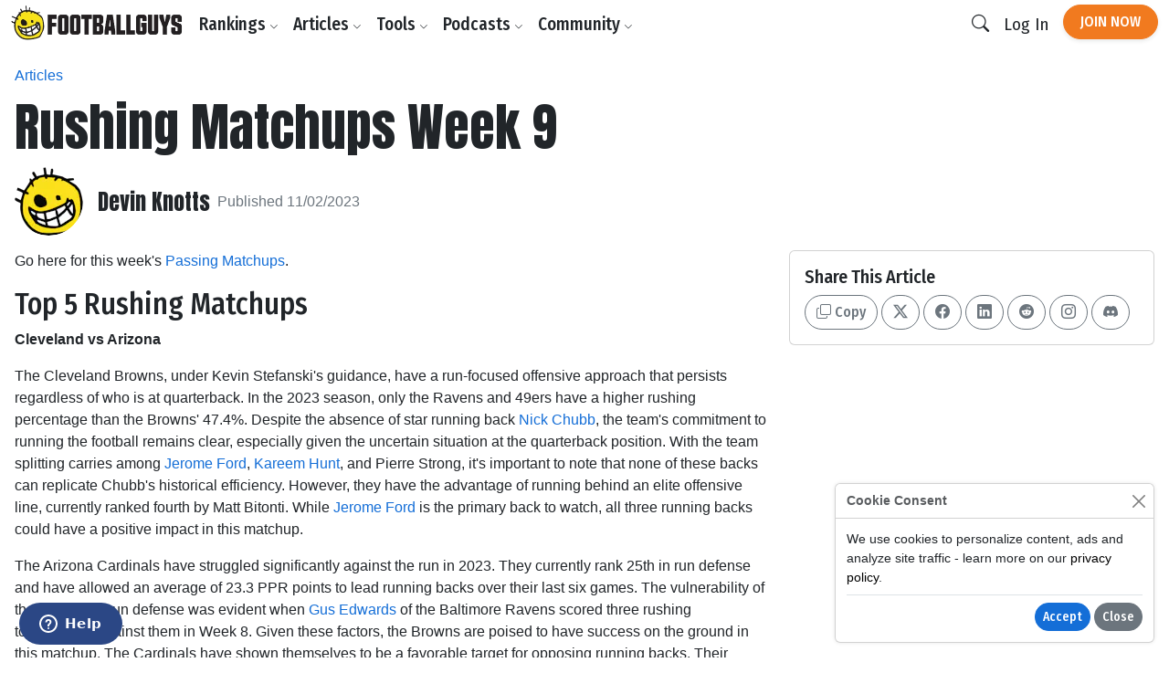

--- FILE ---
content_type: text/html;charset=UTF-8
request_url: https://www.footballguys.com/article/2023-rushing-matchups-week09
body_size: 16714
content:
<!DOCTYPE html>
<html lang="en">
<head>

    <title>Rushing Matchups Week 9 - Footballguys</title>

    <meta http-equiv="X-UA-Compatible" content="IE=edge">
    <meta charset="utf-8">
    <meta name="viewport" content="width=device-width, initial-scale=1">

        <meta name="description" content="">
    
        <meta property="og:title" content="Rushing Matchups Week 9">
    <meta property="og:description" content="">
    <meta property="og:locale" content="en_US">
    <meta property="og:site_name" content="Footballguys">
                <meta property="og:image" content="https://footballguys.imgix.net/nfl-action-photos/MattAl01_H.jpg?auto=format,compress&amp;w=730">
    
        <meta name="twitter:card" content="summary_large_image">
    <meta name="twitter:site" content="@Football_Guys">
    <meta name="twitter:creator" content="@Football_Guys">
    <meta name="twitter:title" content="Rushing Matchups Week 9">
    <meta name="twitter:description" content="">
            <meta name="twitter:image" content="https://footballguys.imgix.net/nfl-action-photos/MattAl01_H.jpg?auto=format,compress&amp;w=730">
    
        <link rel="shortcut icon" href="https://www.footballguys.com/fbgstatic/img/favicon/favicon.ico" type="image/x-icon">
    <link rel="icon" href="https://www.footballguys.com/fbgstatic/img/favicon/favicon.ico" type="image/x-icon">
    <link rel="icon" type="image/png" href="https://www.footballguys.com/fbgstatic/img/favicon/16x16.png" sizes="16x16">
    <link rel="icon" type="image/png" href="https://www.footballguys.com/fbgstatic/img/favicon/32x32.png" sizes="32x32">
    <link rel="icon" type="image/png" href="https://www.footballguys.com/fbgstatic/img/favicon/96x96.png" sizes="96x96">
    <link rel="apple-touch-icon" href="https://www.footballguys.com/fbgstatic/img/favicon/96x96.png">
    <meta name="theme-color" content="#1e4c94">
    <meta name="msapplication-TileColor" content="#1e4c94">

        <link rel="preconnect" href="https://fonts.googleapis.com">
    <link rel="preconnect" href="https://fonts.gstatic.com" crossorigin>
    <link href="https://fonts.googleapis.com/css2?family=Anton&family=Fira+Sans+Condensed:ital,wght@0,100;0,200;0,300;0,400;0,500;0,600;0,700;0,800;0,900;1,100;1,200;1,300;1,400;1,500;1,600;1,700;1,800;1,900&display=swap"
          rel="stylesheet">

            <!-- Google Tag Manager -->
    <script>(function(w,d,s,l,i){w[l]=w[l]||[];w[l].push({'gtm.start':
                new Date().getTime(),event:'gtm.js'});var f=d.getElementsByTagName(s)[0],
            j=d.createElement(s),dl=l!='dataLayer'?'&l='+l:'';j.async=true;j.src=
            'https://www.googletagmanager.com/gtm.js?id='+i+dl;f.parentNode.insertBefore(j,f);
        })(window,document,'script','dataLayer','GTM-PTJLBLP');</script>
    <!-- End Google Tag Manager -->

    <!-- Google tag (gtag.js) new one as of April 2023 -->
    <script async src="https://www.googletagmanager.com/gtag/js?id=G-8CVK1154FV"></script>
    <script>
        window.dataLayer = window.dataLayer || [];
        function gtag(){dataLayer.push(arguments);}
        gtag('js', new Date());

        gtag('config', 'G-8CVK1154FV');
    </script>

    <!-- Google AdSense -->
    <script async src="https://pagead2.googlesyndication.com/pagead/js/adsbygoogle.js?client=ca-pub-4493287485945115"
            crossorigin="anonymous"></script>
    <!-- End Google AdSense -->
    <script>
    window.twttr = (function(d, s, id) {
        var js, fjs = d.getElementsByTagName(s)[0],
            t = window.twttr || {};
        if (d.getElementById(id)) return t;
        js = d.createElement(s);
        js.id = id;
        js.src = "https://platform.twitter.com/widgets.js";
        fjs.parentNode.insertBefore(js, fjs);

        t._e = [];
        t.ready = function(f) {
            t._e.push(f);
        };

        return t;
    }(document, "script", "twitter-wjs"));
</script>
            <meta name="apple-itunes-app" content="app-id=1631596336">
            <script id="ze-snippet" src="https://static.zdassets.com/ekr/snippet.js?key=3af8625a-989e-4ba3-9e2e-3b2d864fd504"> </script>
    
                <link rel="stylesheet" type="text/css" href="https://www.footballguys.com/css/index.css?_cb=1768081561"
                >
    
            <script src="https://www.footballguys.com/js/bundle.js?_cb=1768081561"></script>
            <script src="https://challenges.cloudflare.com/turnstile/v0/api.js?render=explicit"></script>
    
    <script>var TN = TN || {};TN.ENV = "production";TN.BASE_URL = "https://www.footballguys.com/";TN.STATIC_BASE_URL = "https://www.footballguys.com/fbgstatic/";TN.IMG_BASE_URL = "https://www.footballguys.com/fbgstatic/img/";TN.PLAYER_IMG_BASE_URL = "https://footballguys.imgix.net/";TN.SUBSCRIBERS_BASE_URL = "https://www.footballguys.com/subscribers/";TN.COOKIE_DOMAIN = ".footballguys.com";TN.SITE_NAME = "Footballguys";TN.CLOUDFLARE_TURNSTILE_SITE_KEY = "0x4AAAAAAA4HVWo_L5s8UEBI";TN.FOOTBALLGUYS_CHROME_EXTENSION_ID = "ijgkcmoimjolkemifligpebpikbempbe";</script>
</head>
<body data-bs-theme="light"
      class="not-logged-in restrict-width">

<script src="https://www.footballguys.com/fbgstatic/js/wz-tooltip.js"></script>

<script>
    !function (f, b, e, v, n, t, s) {
        if (f.fbq) return;
        n = f.fbq = function () {
            n.callMethod ?
                n.callMethod.apply(n, arguments) : n.queue.push(arguments)
        };
        if (!f._fbq) f._fbq = n;
        n.push = n;
        n.loaded = !0;
        n.version = '2.0';
        n.queue = [];
        t = b.createElement(e);
        t.async = !0;
        t.src = v;
        s = b.getElementsByTagName(e)[0];
        s.parentNode.insertBefore(t, s)
    }(window, document, 'script',
        'https://connect.facebook.net/en_US/fbevents.js');
    fbq('init', '295249791034394');
    

            
</script>
    <noscript>
        <img height="1" width="1" style="display:none" alt="" src="https://www.facebook.com/tr?id=295249791034394&ev=PageView&noscript=1">
    </noscript>




    <!-- Twitter conversion tracking base code -->
    <script>
        !function(e,t,n,s,u,a){e.twq||(s=e.twq=function(){s.exe?s.exe.apply(s,arguments):s.queue.push(arguments);
        },s.version='1.1',s.queue=[],u=t.createElement(n),u.async=!0,u.src='https://static.ads-twitter.com/uwt.js',
            a=t.getElementsByTagName(n)[0],a.parentNode.insertBefore(u,a))}(window,document,'script');
        twq('config','of19i');
    </script>
    <!-- End Twitter conversion tracking base code -->
    <!-- ConvertKit Insights -->
    <script type="text/javascript">
        var _segq = _segq || [];
        var _segs = _segs || {};
        (function () {var dc = document.createElement('script');dc.type = 'text/javascript';dc.async = true;dc.src = '//insights-tag.convertkit.com/tag/aZ0gN3.js';var s = document.getElementsByTagName('script')[0];s.parentNode.insertBefore(dc,s);})();
    </script>
    <!-- ConvertKit Insights END -->
<!-- Google Tag Manager (noscript) -->
<noscript><iframe src="https://www.googletagmanager.com/ns.html?id=GTM-PTJLBLP"
                  height="0" width="0" style="display:none;visibility:hidden"></iframe></noscript>
<!-- End Google Tag Manager (noscript) -->

<div class="d-flex w-100 h-100 mx-auto flex-column">

    <header>
            <nav class="navbar navbar-brand navbar-expand-lg ">
        <div class="container">
            <a class="logo" href="https://www.footballguys.com/">
                <img src="https://www.footballguys.com/fbgstatic/img/webp/page/logo-light.webp" alt="Footballguys" class="theme-logo ">
                            </a>
                            <div class="d-flex align-items-center">
                    <a class="btn btn-cta d-lg-none px-2" href="https://www.footballguys.com/plans">Join Now</a>
                    <button class="btn d-lg-none px-2" type="button" data-bs-target="#search_modal"
                        data-bs-toggle="modal">
                        <i class="bi bi-search"></i>
                    </button>
                    <button class="btn navbar-toggler px-2" type="button" data-bs-toggle="collapse"
                        data-bs-target="#navbarSupportedContent" aria-controls="navbarSupportedContent"
                        aria-expanded="false" aria-label="Toggle navigation">
                        <span class="navbar-toggler-icon"></span>
                    </button>
                </div>
                <div class="collapse navbar-collapse" id="navbarSupportedContent">
                    <ul class="navbar-nav me-auto mb-2 mb-lg-0">
                        <li class="nav-item dropdown">
                            <button class="nav-link dropdown-toggle d-none d-lg-block" href="#" data-bs-toggle="dropdown"
                                aria-expanded="false">Rankings <i class="bi bi-chevron-down"></i></button>
                            <button class="nav-link d-lg-none" type="button" data-bs-toggle="collapse"
                                data-bs-target="#rankings-content" aria-expanded="false">Rankings <i class="bi bi-chevron-down"></i></button>
                            <div class="dropdown-menu">
                                <div class="mega-menu mega-menu-rankings">
    <div class="row g-2">
                                <div class="col-lg-6 d-flex">
                <div class="mega-menu-group h-100 flex-fill">
                    <div class="row g-2 h-100">
                        <div class="col-12 col-lg-6">
                            <h6>Fantasy In-Season</h6>
<div class="primary-links">
    <div><a href="https://www.footballguys.com/rankings/duration/weekly">Weekly Rankings</a></div>
    <div><a href="https://www.footballguys.com/rankings/duration/restofseason">Rest-of-Season Rankings</a></div>
    <div><a href="https://www.footballguys.com/rankings/duration/dynasty">Dynasty Rankings</a></div>
    <div><a href="https://www.footballguys.com/rankings/type/dfs/fanduel">FanDuel Rankings</a></div>
    <div><a href="https://www.footballguys.com/rankings/type/dfs/draftkings">DraftKings Rankings</a></div>
</div>
<hr />
<div class="secondary-links">
    <div><a href="https://www.footballguys.com/article/offensive-line-rankings">Weekly Offensive Line Rankings</a></div>
    <div><a href="https://www.footballguys.com/leagues">Edit & Sync Leagues</a></div>
</div>                         </div>
                        <div class="col-12 col-lg-6">
                            <h6>Weekly Projections</h6>
<div class="primary-links">
    <div><a href="https://www.footballguys.com/projections/duration/weekly">Weekly Projections</a></div>
    <div><a href="https://www.footballguys.com/projections/duration/rest-of-season">Rest-of-Season Projections</a></div>
</div>
<hr />
<div class="secondary-links">
    <div><a href="https://www.footballguys.com/projections/duration/fanduel">FanDuel Projections</a></div>
    <div><a href="https://www.footballguys.com/projections/duration/draftkings">DraftKings Projections</a></div>
</div>                         </div>
                    </div>
                </div>
            </div>
            <div class="col-12 col-lg-3 d-flex">
                <div class="mega-menu-secondary-group p-2 h-100 flex-fill">
                    <h6>Fantasy Draft</h6>
<div class="primary-links">
    <div><a href="https://www.footballguys.com/rankings/duration/preseason">Draft Rankings</a></div>
    <div><a href="https://www.footballguys.com/rankings/duration/dynasty">Dynasty Rankings</a></div>
    <div><a href="https://www.footballguys.com/salary-cap-auction-values">Salary Cap / Auction Values</a></div>
    <div><a href="https://www.footballguys.com/rankings/type/bestball">Best Ball Rankings</a></div>
</div>
<hr />
<div class="secondary-links">
    <div><a href="https://www.footballguys.com/adp">Average Draft Position (ADP)</a></div>
    <div><a href="https://www.footballguys.com/rankings/duration/dynasty?rookies=1">Rookie Rankings</a></div>
    <div><a href="https://www.footballguys.com//article/offensive-line-rankings">Draft Offensive Line Rankings</a></div>
    <div><a href="https://www.footballguys.com/rankings/duration/dynasty?salarycap=1">Dynasty Salary Cap/Auction Values</a></div>
</div>

<hr />
<div class="secondary-links text-secondary">
    <div><a href="https://www.footballguys.com/top-300/rankings">Top 300</a></div>
    <div><a href="https://www.footballguys.com/top-300/draft-list">Top 300 Draft List</a></div>
</div>                 </div>
            </div>
            <div class="col-12 col-lg-3 d-flex">
                <div class="mega-menu-secondary-group p-2 h-100 flex-fill">
                    <h6>Season-Long Projections</h6>
<div class="primary-links">
    <div><a href="https://www.footballguys.com/projections/duration/preseason">Draft Projections</a></div>
</div>
<hr />
<div class="secondary-links">
    <div><a href="https://www.footballguys.com/projections/duration/preseason&nflTeam=crd">Team Projections</a></div>
</div>                 </div>
            </div>
            </div>
</div>                            </div>
                            <div class="collapse d-lg-none" id="rankings-content">
                                <div class="mobile-mega-menu">
                                    <div class="mega-menu mega-menu-rankings">
    <div class="row g-2">
                                <div class="col-lg-6 d-flex">
                <div class="mega-menu-group h-100 flex-fill">
                    <div class="row g-2 h-100">
                        <div class="col-12 col-lg-6">
                            <h6>Fantasy In-Season</h6>
<div class="primary-links">
    <div><a href="https://www.footballguys.com/rankings/duration/weekly">Weekly Rankings</a></div>
    <div><a href="https://www.footballguys.com/rankings/duration/restofseason">Rest-of-Season Rankings</a></div>
    <div><a href="https://www.footballguys.com/rankings/duration/dynasty">Dynasty Rankings</a></div>
    <div><a href="https://www.footballguys.com/rankings/type/dfs/fanduel">FanDuel Rankings</a></div>
    <div><a href="https://www.footballguys.com/rankings/type/dfs/draftkings">DraftKings Rankings</a></div>
</div>
<hr />
<div class="secondary-links">
    <div><a href="https://www.footballguys.com/article/offensive-line-rankings">Weekly Offensive Line Rankings</a></div>
    <div><a href="https://www.footballguys.com/leagues">Edit & Sync Leagues</a></div>
</div>                         </div>
                        <div class="col-12 col-lg-6">
                            <h6>Weekly Projections</h6>
<div class="primary-links">
    <div><a href="https://www.footballguys.com/projections/duration/weekly">Weekly Projections</a></div>
    <div><a href="https://www.footballguys.com/projections/duration/rest-of-season">Rest-of-Season Projections</a></div>
</div>
<hr />
<div class="secondary-links">
    <div><a href="https://www.footballguys.com/projections/duration/fanduel">FanDuel Projections</a></div>
    <div><a href="https://www.footballguys.com/projections/duration/draftkings">DraftKings Projections</a></div>
</div>                         </div>
                    </div>
                </div>
            </div>
            <div class="col-12 col-lg-3 d-flex">
                <div class="mega-menu-secondary-group p-2 h-100 flex-fill">
                    <h6>Fantasy Draft</h6>
<div class="primary-links">
    <div><a href="https://www.footballguys.com/rankings/duration/preseason">Draft Rankings</a></div>
    <div><a href="https://www.footballguys.com/rankings/duration/dynasty">Dynasty Rankings</a></div>
    <div><a href="https://www.footballguys.com/salary-cap-auction-values">Salary Cap / Auction Values</a></div>
    <div><a href="https://www.footballguys.com/rankings/type/bestball">Best Ball Rankings</a></div>
</div>
<hr />
<div class="secondary-links">
    <div><a href="https://www.footballguys.com/adp">Average Draft Position (ADP)</a></div>
    <div><a href="https://www.footballguys.com/rankings/duration/dynasty?rookies=1">Rookie Rankings</a></div>
    <div><a href="https://www.footballguys.com//article/offensive-line-rankings">Draft Offensive Line Rankings</a></div>
    <div><a href="https://www.footballguys.com/rankings/duration/dynasty?salarycap=1">Dynasty Salary Cap/Auction Values</a></div>
</div>

<hr />
<div class="secondary-links text-secondary">
    <div><a href="https://www.footballguys.com/top-300/rankings">Top 300</a></div>
    <div><a href="https://www.footballguys.com/top-300/draft-list">Top 300 Draft List</a></div>
</div>                 </div>
            </div>
            <div class="col-12 col-lg-3 d-flex">
                <div class="mega-menu-secondary-group p-2 h-100 flex-fill">
                    <h6>Season-Long Projections</h6>
<div class="primary-links">
    <div><a href="https://www.footballguys.com/projections/duration/preseason">Draft Projections</a></div>
</div>
<hr />
<div class="secondary-links">
    <div><a href="https://www.footballguys.com/projections/duration/preseason&nflTeam=crd">Team Projections</a></div>
</div>                 </div>
            </div>
            </div>
</div>                                </div>
                            </div>
                        </li>
                        <li class="nav-item dropdown">
                            <button class="nav-link dropdown-toggle d-none d-lg-block" href="#" data-bs-toggle="dropdown"
                                aria-expanded="false">Articles <i class="bi bi-chevron-down"></i></button>
                            <button class="nav-link d-lg-none" type="button" data-bs-toggle="collapse"
                                data-bs-target="#articles-content" aria-expanded="false">Articles <i class="bi bi-chevron-down"></i></button>
                            <div class="dropdown-menu">
                                <div class="mega-menu mega-menu-articles row g-0">
    <div class="col col-12 col-md-8">
    
        <div class="mega-menu-group">

        <h5 class="text-secondary"><a href="https://www.footballguys.com/articles">All Articles <i
                        class="bi bi-arrow-right"></i></a></h5>
            <hr />

            <div class="small">
                            </div>
                        <div class="secondary-links row">
                                    <div class="col col-12 col-md-6"><a
                            href="https://www.footballguys.com/articles?category=5">Beginner Series</a>
                    </div>
                                    <div class="col col-12 col-md-6"><a
                            href="https://www.footballguys.com/articles?category=6">Best Ball</a>
                    </div>
                                    <div class="col col-12 col-md-6"><a
                            href="https://www.footballguys.com/articles?category=7">Daily Fantasy (DFS)</a>
                    </div>
                                    <div class="col col-12 col-md-6"><a
                            href="https://www.footballguys.com/articles?category=8">Dynasty &amp; Keepers</a>
                    </div>
                                    <div class="col col-12 col-md-6"><a
                            href="https://www.footballguys.com/articles?category=9">High Stakes</a>
                    </div>
                                    <div class="col col-12 col-md-6"><a
                            href="https://www.footballguys.com/articles?category=10">IDP</a>
                    </div>
                                    <div class="col col-12 col-md-6"><a
                            href="https://www.footballguys.com/articles?category=11">Injuries</a>
                    </div>
                                    <div class="col col-12 col-md-6"><a
                            href="https://www.footballguys.com/articles?category=12">Sports Wagering</a>
                    </div>
                                    <div class="col col-12 col-md-6"><a
                            href="https://www.footballguys.com/articles?category=13">Rookies</a>
                    </div>
                                    <div class="col col-12 col-md-6"><a
                            href="https://www.footballguys.com/articles?category=14">Salary Cap Drafts</a>
                    </div>
                                    <div class="col col-12 col-md-6"><a
                            href="https://www.footballguys.com/articles?category=15">Player Spotlights</a>
                    </div>
                                    <div class="col col-12 col-md-6"><a
                            href="https://www.footballguys.com/articles?category=16">Strategy</a>
                    </div>
                            </div>
        </div>
    </div>
    <div class="col col-12 col-md-4">
        <div class="mega-menu-secondary-group p-3">
            <h6>More Content</h6>
            <ul class="list-unstyled">
                <li><a href="https://www.footballguys.com/gameday-updates">Gameday Updates</a></li>
                <li><a href="https://www.footballguys.com/injuries/weekly-report">Injury Updates</a></li>
                <li><a href="https://www.footballguys.com/rookie-guide">Rookie Draft Guide</a></li>
                <li><a href="https://www.footballguys.com/updates">Email Updates</a></li>
            </ul>
        </div>
    </div>
</div>                            </div>
                            <div class="collapse d-lg-none" id="articles-content">
                                <div class="mobile-mega-menu">
                                    <div class="mega-menu mega-menu-articles row g-0">
    <div class="col col-12 col-md-8">
    
        <div class="mega-menu-group">

        <h5 class="text-secondary"><a href="https://www.footballguys.com/articles">All Articles <i
                        class="bi bi-arrow-right"></i></a></h5>
            <hr />

            <div class="small">
                            </div>
                        <div class="secondary-links row">
                                    <div class="col col-12 col-md-6"><a
                            href="https://www.footballguys.com/articles?category=5">Beginner Series</a>
                    </div>
                                    <div class="col col-12 col-md-6"><a
                            href="https://www.footballguys.com/articles?category=6">Best Ball</a>
                    </div>
                                    <div class="col col-12 col-md-6"><a
                            href="https://www.footballguys.com/articles?category=7">Daily Fantasy (DFS)</a>
                    </div>
                                    <div class="col col-12 col-md-6"><a
                            href="https://www.footballguys.com/articles?category=8">Dynasty &amp; Keepers</a>
                    </div>
                                    <div class="col col-12 col-md-6"><a
                            href="https://www.footballguys.com/articles?category=9">High Stakes</a>
                    </div>
                                    <div class="col col-12 col-md-6"><a
                            href="https://www.footballguys.com/articles?category=10">IDP</a>
                    </div>
                                    <div class="col col-12 col-md-6"><a
                            href="https://www.footballguys.com/articles?category=11">Injuries</a>
                    </div>
                                    <div class="col col-12 col-md-6"><a
                            href="https://www.footballguys.com/articles?category=12">Sports Wagering</a>
                    </div>
                                    <div class="col col-12 col-md-6"><a
                            href="https://www.footballguys.com/articles?category=13">Rookies</a>
                    </div>
                                    <div class="col col-12 col-md-6"><a
                            href="https://www.footballguys.com/articles?category=14">Salary Cap Drafts</a>
                    </div>
                                    <div class="col col-12 col-md-6"><a
                            href="https://www.footballguys.com/articles?category=15">Player Spotlights</a>
                    </div>
                                    <div class="col col-12 col-md-6"><a
                            href="https://www.footballguys.com/articles?category=16">Strategy</a>
                    </div>
                            </div>
        </div>
    </div>
    <div class="col col-12 col-md-4">
        <div class="mega-menu-secondary-group p-3">
            <h6>More Content</h6>
            <ul class="list-unstyled">
                <li><a href="https://www.footballguys.com/gameday-updates">Gameday Updates</a></li>
                <li><a href="https://www.footballguys.com/injuries/weekly-report">Injury Updates</a></li>
                <li><a href="https://www.footballguys.com/rookie-guide">Rookie Draft Guide</a></li>
                <li><a href="https://www.footballguys.com/updates">Email Updates</a></li>
            </ul>
        </div>
    </div>
</div>                                </div>
                            </div>
                        </li>
                        <li class="nav-item dropdown">
                            <button class="nav-link dropdown-toggle d-none d-lg-block" href="#" data-bs-toggle="dropdown"
                                aria-expanded="false">Tools <i class="bi bi-chevron-down"></i></button>
                            <button class="nav-link d-lg-none" type="button" data-bs-toggle="collapse"
                                data-bs-target="#tools-content" aria-expanded="false">Tools <i class="bi bi-chevron-down"></i></button>
                            <div class="dropdown-menu">
                                <div class="mega-menu mega-menu-tools">
    <div class="row g-2">
                                <div class="col-lg-9 d-flex">
                <div class="mega-menu-group h-100 flex-fill">
                    <div class="row g-2 h-100">
                        <div class="col-12 col-lg-4">
                            <div class="col-12 col-lg-3">
    <h6>Fantasy In-Season</h6>
    <div class="primary-links">
        <div><a href="https://www.footballguys.com/leagues">Edit & Sync Leagues</a></div>
        <div><a href="https://www.footballguys.com/league-dominator">League Dominator</a></div>
        <div><a href="https://www.footballguys.com/waiver-wire">Waiver Wire Report</a></div>
                <div><a href="https://www.footballguys.com/assistant">Assistant Coach</a> <span class="badge bg-info">AI</span></div>
            </div>
    <hr />
    <div class="secondary-links">
        <div><a href="https://www.footballguys.com/roster-updates">Roster Updates</a></div>
        <div><a href="https://www.footballguys.com/upgrades-and-downgrades">Upgrades &amp;
                Downgrades</a></div>
        <div><a href="https://www.footballguys.com/dynasty-trade-value-chart">Dynasty Trade Value Chart</a></div>
        <div><a href="https://www.footballguys.com/dynasty-league-evaluator">Sleeper Dynasty Assistant</a></div>
        <div><a href="https://www.footballguys.com/gameday-updates">Gameday Updates</a></div>
        <div><a href="https://www.footballguys.com/schedule-grid">Schedule Grid</a></div>
    </div>

    <hr />
    <div class="secondary-links text-secondary">
        <div><a href="https://www.footballguys.com/myfbg-classic">MyFBG Classic</a></div>
        <div><a href="https://www.footballguys.com/article/2020-idpmatchup">IDP Matchup Excel App</a></div>
    </div>
</div>                         </div>
                        <div class="col-12 col-lg-4">
                            <div class="col-12 col-lg-3">
    <h6>Daily Fantasy (DFS)</h6>
    <div class="primary-links">
        <div><a href="https://www.footballguys.com/dfs-builder">DFS Single Lineup Builder</a></div>
        <div><a href="https://www.footballguys.com/dfs-optimizer">DFS Multi Lineup Optimizer</a></div>
        <div><a href="https://www.footballguys.com/dfs/showdown/optimizer">DFS Showdown Optimizer</a></div>
    </div>
    <hr />
    <div class="secondary-links">
        <div><a href="https://www.footballguys.com/percent-rostered-projections">Percent Rostered Projections</a></div>
    </div>
</div>                         </div>
                        <div class="col-12 col-lg-4">
                            <div class="col-12 col-lg-3">
    <h6>Statistics</h6>
    <div class="secondary-links">
        <div><a href="https://www.footballguys.com/depth-charts">Depth Charts</a></div>
        <div><a href="https://www.footballguys.com/player-historical-stats">Player Stats</a></div>
        <div><a href="https://www.footballguys.com/targets">Player Targets</a></div>
        <div><a href="https://www.footballguys.com/stats/snap-counts/teams">Snap Counts</a></div>
        <div><a href="https://www.footballguys.com/stats/game-logs/teams">Game Logs</a></div>
        <div><a href="https://www.footballguys.com/stats/game-logs-against/teams">Game Logs (Against)</a></div>
        <div><a href="https://www.footballguys.com/stats/season/teams">Season Stats</a></div>
        <div><a href="https://www.footballguys.com/stats/targets/teams">Team Targets</a></div>
        <div><a href="https://www.footballguys.com/stats/redzone/teams">Team Redzone Stats</a></div>
        <div><a href="https://www.footballguys.com/data-dominator">Data Dominator</a></div>
        <div><a href="https://www.footballguys.com/game-log-dominator">Game Log Dominator</a></div>
        <div><a href="https://www.footballguys.com/historical-data-dominator">Historical Data Dominator</a></div>
        <div><a href="https://www.footballguys.com/idp-matchup-analyzer">IDP Matchup Analyzer</a></div>
        <div><a href="https://www.footballguys.com/myfbg/mycustomsos.php?profile=p&pos=qb">Strength of Schedule</a></div>
        <div><a href="https://www.footballguys.com/myfbg-classic/my-fp-allowed?pos=qb&profile=p">Fantasy Points Allowed</a>
        </div>
    </div>
</div>                         </div>
                    </div>
                </div>
            </div>
            <div class="col-12 col-lg-3 d-flex">
                <div class="mega-menu-secondary-group p-2 h-100 flex-fill">
                    <div class="col-12 col-lg-3">
    <h6>Fantasy Draft</h6>
    <div class="primary-links">
        <div><a href="https://www.footballguys.com/draft-dominator">Draft Dominator</a></div>
        <div><a href="https://www.footballguys.com/cheat-sheets">Custom Cheatsheets</a></div>
        <div><a href="https://www.footballguys.com/rate-my-team">Rate My Team</a></div>
            </div>
    <hr />
    <div class="secondary-links">
        <div><a href="https://draft.footballguys.com/?ct=site-nav&hash=mock">Mock Draft</a></div>
        <div><a href="https://www.footballguys.com/article/guides_myfbg_dominator">Draft Dominator: Get Started</a></div>
        <div><a href="https://www.footballguys.com/rookie-draft-guide">Rookie Draft Guide</a></div>
        <div><a href="https://www.footballguys.com/nfl-preseason-reports">NFL Preseason Reports</a></div>
        <div><a href="https://www.footballguys.com/free-agent-tracker?filter=&sortby1=rel&sortby2=name">Free Agent Tracker</a>
        </div>
        <div><a href="https://www.footballguys.com/schedule-maker">Schedule Maker</a></div>
        <div><a href="https://www.footballguys.com/nffc/adp-dashboard">NFFC Draft Tools</a></div>
    </div>

    <hr />
    <div class="secondary-links text-secondary">
        <div><a href="https://www.footballguys.com/article/footballguys-classic-drafting-apps">Draft Dominator Classic</a></div>
        <div><a href="https://www.footballguys.com/article/footballguys-classic-drafting-apps">VBD Excel App</a></div>
        <div><a href="https://www.footballguys.com/article/footballguys-classic-drafting-apps">Projections Dominator</a></div>
        <div><a href="https://www.footballguys.com/pick-value-calculator">Pick Value Calculator</a></div>
        <div><a href="https://www.footballguys.com/article/footballguys-classic-drafting-apps">Classic Import for MFL</a></div>
    </div>
</div>                 </div>
            </div>
            </div>
</div>                            </div>
                            <div class="collapse d-lg-none" id="tools-content">
                                <div class="mobile-mega-menu">
                                    <div class="mega-menu mega-menu-tools">
    <div class="row g-2">
                                <div class="col-lg-9 d-flex">
                <div class="mega-menu-group h-100 flex-fill">
                    <div class="row g-2 h-100">
                        <div class="col-12 col-lg-4">
                            <div class="col-12 col-lg-3">
    <h6>Fantasy In-Season</h6>
    <div class="primary-links">
        <div><a href="https://www.footballguys.com/leagues">Edit & Sync Leagues</a></div>
        <div><a href="https://www.footballguys.com/league-dominator">League Dominator</a></div>
        <div><a href="https://www.footballguys.com/waiver-wire">Waiver Wire Report</a></div>
                <div><a href="https://www.footballguys.com/assistant">Assistant Coach</a> <span class="badge bg-info">AI</span></div>
            </div>
    <hr />
    <div class="secondary-links">
        <div><a href="https://www.footballguys.com/roster-updates">Roster Updates</a></div>
        <div><a href="https://www.footballguys.com/upgrades-and-downgrades">Upgrades &amp;
                Downgrades</a></div>
        <div><a href="https://www.footballguys.com/dynasty-trade-value-chart">Dynasty Trade Value Chart</a></div>
        <div><a href="https://www.footballguys.com/dynasty-league-evaluator">Sleeper Dynasty Assistant</a></div>
        <div><a href="https://www.footballguys.com/gameday-updates">Gameday Updates</a></div>
        <div><a href="https://www.footballguys.com/schedule-grid">Schedule Grid</a></div>
    </div>

    <hr />
    <div class="secondary-links text-secondary">
        <div><a href="https://www.footballguys.com/myfbg-classic">MyFBG Classic</a></div>
        <div><a href="https://www.footballguys.com/article/2020-idpmatchup">IDP Matchup Excel App</a></div>
    </div>
</div>                         </div>
                        <div class="col-12 col-lg-4">
                            <div class="col-12 col-lg-3">
    <h6>Daily Fantasy (DFS)</h6>
    <div class="primary-links">
        <div><a href="https://www.footballguys.com/dfs-builder">DFS Single Lineup Builder</a></div>
        <div><a href="https://www.footballguys.com/dfs-optimizer">DFS Multi Lineup Optimizer</a></div>
        <div><a href="https://www.footballguys.com/dfs/showdown/optimizer">DFS Showdown Optimizer</a></div>
    </div>
    <hr />
    <div class="secondary-links">
        <div><a href="https://www.footballguys.com/percent-rostered-projections">Percent Rostered Projections</a></div>
    </div>
</div>                         </div>
                        <div class="col-12 col-lg-4">
                            <div class="col-12 col-lg-3">
    <h6>Statistics</h6>
    <div class="secondary-links">
        <div><a href="https://www.footballguys.com/depth-charts">Depth Charts</a></div>
        <div><a href="https://www.footballguys.com/player-historical-stats">Player Stats</a></div>
        <div><a href="https://www.footballguys.com/targets">Player Targets</a></div>
        <div><a href="https://www.footballguys.com/stats/snap-counts/teams">Snap Counts</a></div>
        <div><a href="https://www.footballguys.com/stats/game-logs/teams">Game Logs</a></div>
        <div><a href="https://www.footballguys.com/stats/game-logs-against/teams">Game Logs (Against)</a></div>
        <div><a href="https://www.footballguys.com/stats/season/teams">Season Stats</a></div>
        <div><a href="https://www.footballguys.com/stats/targets/teams">Team Targets</a></div>
        <div><a href="https://www.footballguys.com/stats/redzone/teams">Team Redzone Stats</a></div>
        <div><a href="https://www.footballguys.com/data-dominator">Data Dominator</a></div>
        <div><a href="https://www.footballguys.com/game-log-dominator">Game Log Dominator</a></div>
        <div><a href="https://www.footballguys.com/historical-data-dominator">Historical Data Dominator</a></div>
        <div><a href="https://www.footballguys.com/idp-matchup-analyzer">IDP Matchup Analyzer</a></div>
        <div><a href="https://www.footballguys.com/myfbg/mycustomsos.php?profile=p&pos=qb">Strength of Schedule</a></div>
        <div><a href="https://www.footballguys.com/myfbg-classic/my-fp-allowed?pos=qb&profile=p">Fantasy Points Allowed</a>
        </div>
    </div>
</div>                         </div>
                    </div>
                </div>
            </div>
            <div class="col-12 col-lg-3 d-flex">
                <div class="mega-menu-secondary-group p-2 h-100 flex-fill">
                    <div class="col-12 col-lg-3">
    <h6>Fantasy Draft</h6>
    <div class="primary-links">
        <div><a href="https://www.footballguys.com/draft-dominator">Draft Dominator</a></div>
        <div><a href="https://www.footballguys.com/cheat-sheets">Custom Cheatsheets</a></div>
        <div><a href="https://www.footballguys.com/rate-my-team">Rate My Team</a></div>
            </div>
    <hr />
    <div class="secondary-links">
        <div><a href="https://draft.footballguys.com/?ct=site-nav&hash=mock">Mock Draft</a></div>
        <div><a href="https://www.footballguys.com/article/guides_myfbg_dominator">Draft Dominator: Get Started</a></div>
        <div><a href="https://www.footballguys.com/rookie-draft-guide">Rookie Draft Guide</a></div>
        <div><a href="https://www.footballguys.com/nfl-preseason-reports">NFL Preseason Reports</a></div>
        <div><a href="https://www.footballguys.com/free-agent-tracker?filter=&sortby1=rel&sortby2=name">Free Agent Tracker</a>
        </div>
        <div><a href="https://www.footballguys.com/schedule-maker">Schedule Maker</a></div>
        <div><a href="https://www.footballguys.com/nffc/adp-dashboard">NFFC Draft Tools</a></div>
    </div>

    <hr />
    <div class="secondary-links text-secondary">
        <div><a href="https://www.footballguys.com/article/footballguys-classic-drafting-apps">Draft Dominator Classic</a></div>
        <div><a href="https://www.footballguys.com/article/footballguys-classic-drafting-apps">VBD Excel App</a></div>
        <div><a href="https://www.footballguys.com/article/footballguys-classic-drafting-apps">Projections Dominator</a></div>
        <div><a href="https://www.footballguys.com/pick-value-calculator">Pick Value Calculator</a></div>
        <div><a href="https://www.footballguys.com/article/footballguys-classic-drafting-apps">Classic Import for MFL</a></div>
    </div>
</div>                 </div>
            </div>
            </div>
</div>                                </div>
                            </div>
                        </li>
                        <li class="nav-item dropdown">
                            <button class="nav-link dropdown-toggle d-none d-lg-block" href="#" data-bs-toggle="dropdown"
                                aria-expanded="false">Podcasts <i class="bi bi-chevron-down"></i></button>
                            <button class="nav-link d-lg-none" type="button" data-bs-toggle="collapse"
                                data-bs-target="#podcasts-content" aria-expanded="false">Podcasts <i class="bi bi-chevron-down"></i></button>
                            <div class="dropdown-menu">
                                <div class="mega-menu mega-menu-podcasts">
            <div class="mega-menu-group">
            <h6><a href="https://www.footballguys.com/podcast/theaudible">The Audible</a></h6>
            <div class="d-flex gap-3">
                <div style="width: 50px; flex-shrink: 0;">
                    <a href="https://www.footballguys.com/podcasts/show/theaudible">
                        <img src="https://www.footballguys.com/fbgstatic/img/podcasts/theaudible.jpg" alt="The Audible"
                            class="w-100 rounded-3" />
                    </a>
                </div>
                <div class="flex-grow-1">
                    <p class="text-wrap mb-1">Sigmund Bloom and Cecil Lammey's award winning, and trailblazing fantasy football podcast, delivering deep analysis and entertaining discussion since 2005.</p>
                    <div class="mt-2 d-flex flex-wrap gap-2 align-items-center">
                                                    <a href="https://www.youtube.com/@TheAudible" class="btn btn-outline-secondary p-0">
                                <img src="https://www.footballguys.com/fbgstatic/img/podcasts/buttons/youtube.png" alt="YouTube" style="height: 32px;">
                            </a>
                                                                            <a href="https://podcasts.apple.com/us/podcast/the-audible/id178083008" class="btn btn-outline-secondary p-0">
                                <img src="https://www.footballguys.com/fbgstatic/img/podcasts/buttons/apple.png" alt="Apple Podcasts" style="height: 32px;">
                            </a>
                                                                            <a href="https://open.spotify.com/show/0wf5ZBFRJnMSwIEgzhO2MQ?si=678116f34a174143" class="btn btn-outline-secondary p-0">
                                <img src="https://www.footballguys.com/fbgstatic/img/podcasts/buttons/spotify.png" alt="Spotify" style="height: 32px;">
                            </a>
                                                                            <a href="http://feeds.libsyn.com/336017/rss" class="btn btn-outline-secondary p-0">
                                <img src="https://www.footballguys.com/fbgstatic/img/podcasts/buttons/rss.png" alt="RSS Feed" style="height: 32px;">
                            </a>
                        

                        <a href="https://www.footballguys.com/podcasts/show/theaudible" class="btn btn-link border-0 p-0">View Episodes
                            <i class="bi bi-chevron-right"></i></a>
                    </div>
                </div>
            </div>
        </div>
            <div class="mega-menu-group">
            <h6><a href="https://www.footballguys.com/podcast/fbgffshow">The Footballguys Fantasy Football Show</a></h6>
            <div class="d-flex gap-3">
                <div style="width: 50px; flex-shrink: 0;">
                    <a href="https://www.footballguys.com/podcasts/show/fbgffshow">
                        <img src="https://www.footballguys.com/fbgstatic/img/podcasts/fbgffshow.jpg" alt="The Footballguys Fantasy Football Show"
                            class="w-100 rounded-3" />
                    </a>
                </div>
                <div class="flex-grow-1">
                    <p class="text-wrap mb-1">Hosted by Alfredo Brown &amp; Dave Kluge, this is your go-to channel for expert rankings, mock drafts, sleepers, breakouts, busts, and in-depth NFL Draft coverage.</p>
                    <div class="mt-2 d-flex flex-wrap gap-2 align-items-center">
                                                    <a href="https://www.youtube.com/@footballguysfantasy" class="btn btn-outline-secondary p-0">
                                <img src="https://www.footballguys.com/fbgstatic/img/podcasts/buttons/youtube.png" alt="YouTube" style="height: 32px;">
                            </a>
                                                                            <a href="https://podcasts.apple.com/us/podcast/footballguys-fantasy-football-show/id1615143637" class="btn btn-outline-secondary p-0">
                                <img src="https://www.footballguys.com/fbgstatic/img/podcasts/buttons/apple.png" alt="Apple Podcasts" style="height: 32px;">
                            </a>
                                                                            <a href="https://open.spotify.com/show/5Vx0kjA5n4d4wdMspVmoKo?si=5aa962b28b94490d" class="btn btn-outline-secondary p-0">
                                <img src="https://www.footballguys.com/fbgstatic/img/podcasts/buttons/spotify.png" alt="Spotify" style="height: 32px;">
                            </a>
                                                                            <a href="http://feeds.libsyn.com/403256/rss" class="btn btn-outline-secondary p-0">
                                <img src="https://www.footballguys.com/fbgstatic/img/podcasts/buttons/rss.png" alt="RSS Feed" style="height: 32px;">
                            </a>
                        

                        <a href="https://www.footballguys.com/podcasts/show/fbgffshow" class="btn btn-link border-0 p-0">View Episodes
                            <i class="bi bi-chevron-right"></i></a>
                    </div>
                </div>
            </div>
        </div>
            <div class="mega-menu-group">
            <h6><a href="https://www.footballguys.com/podcast/powergrid">The Footballguys DFS Show</a></h6>
            <div class="d-flex gap-3">
                <div style="width: 50px; flex-shrink: 0;">
                    <a href="https://www.footballguys.com/podcasts/show/powergrid">
                        <img src="https://www.footballguys.com/fbgstatic/img/podcasts/powergrid.jpg" alt="The Footballguys DFS Show"
                            class="w-100 rounded-3" />
                    </a>
                </div>
                <div class="flex-grow-1">
                    <p class="text-wrap mb-1">Hosted by Footballguys DFS Guru Devin Knotts, the Footballguys DFS Show has all the info you need to Dominate DFS, every Friday in Season</p>
                    <div class="mt-2 d-flex flex-wrap gap-2 align-items-center">
                                                    <a href="https://www.youtube.com/@TheAudible" class="btn btn-outline-secondary p-0">
                                <img src="https://www.footballguys.com/fbgstatic/img/podcasts/buttons/youtube.png" alt="YouTube" style="height: 32px;">
                            </a>
                                                                            <a href="https://podcasts.apple.com/us/podcast/the-audible/id178083008" class="btn btn-outline-secondary p-0">
                                <img src="https://www.footballguys.com/fbgstatic/img/podcasts/buttons/apple.png" alt="Apple Podcasts" style="height: 32px;">
                            </a>
                                                                            <a href="https://open.spotify.com/show/0wf5ZBFRJnMSwIEgzhO2MQ?si=678116f34a174143" class="btn btn-outline-secondary p-0">
                                <img src="https://www.footballguys.com/fbgstatic/img/podcasts/buttons/spotify.png" alt="Spotify" style="height: 32px;">
                            </a>
                                                                            <a href="http://feeds.libsyn.com/336017/rss" class="btn btn-outline-secondary p-0">
                                <img src="https://www.footballguys.com/fbgstatic/img/podcasts/buttons/rss.png" alt="RSS Feed" style="height: 32px;">
                            </a>
                        

                        <a href="https://www.footballguys.com/podcasts/show/powergrid" class="btn btn-link border-0 p-0">View Episodes
                            <i class="bi bi-chevron-right"></i></a>
                    </div>
                </div>
            </div>
        </div>
            <div class="mega-menu-group">
            <h6><a href="https://www.footballguys.com/podcast/dynastyshow">The Footballguys Dynasty Show</a></h6>
            <div class="d-flex gap-3">
                <div style="width: 50px; flex-shrink: 0;">
                    <a href="https://www.footballguys.com/podcasts/show/dynastyshow">
                        <img src="https://www.footballguys.com/fbgstatic/img/podcasts/dynastyshow.jpg" alt="The Footballguys Dynasty Show"
                            class="w-100 rounded-3" />
                    </a>
                </div>
                <div class="flex-grow-1">
                    <p class="text-wrap mb-1">The channel for dynasty football rankings, mock drafts, rookie rankings, rookie drafts, dynasty trades, and the NFL Draft!</p>
                    <div class="mt-2 d-flex flex-wrap gap-2 align-items-center">
                                                    <a href="https://www.youtube.com/@FootballguysDynasty" class="btn btn-outline-secondary p-0">
                                <img src="https://www.footballguys.com/fbgstatic/img/podcasts/buttons/youtube.png" alt="YouTube" style="height: 32px;">
                            </a>
                                                                            <a href="https://podcasts.apple.com/us/podcast/footballguys-dynasty-football-show/id1617352626" class="btn btn-outline-secondary p-0">
                                <img src="https://www.footballguys.com/fbgstatic/img/podcasts/buttons/apple.png" alt="Apple Podcasts" style="height: 32px;">
                            </a>
                                                                            <a href="https://open.spotify.com/show/3kx8G8Ub5QJMrfEgmpQGgq?si=1d3d7c9cfdf44129" class="btn btn-outline-secondary p-0">
                                <img src="https://www.footballguys.com/fbgstatic/img/podcasts/buttons/spotify.png" alt="Spotify" style="height: 32px;">
                            </a>
                                                                            <a href="http://feeds.libsyn.com/345359/rss" class="btn btn-outline-secondary p-0">
                                <img src="https://www.footballguys.com/fbgstatic/img/podcasts/buttons/rss.png" alt="RSS Feed" style="height: 32px;">
                            </a>
                        

                        <a href="https://www.footballguys.com/podcasts/show/dynastyshow" class="btn btn-link border-0 p-0">View Episodes
                            <i class="bi bi-chevron-right"></i></a>
                    </div>
                </div>
            </div>
        </div>
            <div class="mega-menu-group">
            <h6><a href="https://www.footballguys.com/podcast/dailyupdate">The Footballguys Daily Update</a></h6>
            <div class="d-flex gap-3">
                <div style="width: 50px; flex-shrink: 0;">
                    <a href="https://www.footballguys.com/podcasts/show/dailyupdate">
                        <img src="https://www.footballguys.com/fbgstatic/img/podcasts/dailyupdate.jpg" alt="The Footballguys Daily Update"
                            class="w-100 rounded-3" />
                    </a>
                </div>
                <div class="flex-grow-1">
                    <p class="text-wrap mb-1">What's the latest news Fantasy Football GMs need to know? Get it right here every day with the Footballguys Daily Update with Bob Harris.</p>
                    <div class="mt-2 d-flex flex-wrap gap-2 align-items-center">
                                                                            <a href="https://podcasts.apple.com/us/podcast/the-footballguys-daily-update/id1772339269" class="btn btn-outline-secondary p-0">
                                <img src="https://www.footballguys.com/fbgstatic/img/podcasts/buttons/apple.png" alt="Apple Podcasts" style="height: 32px;">
                            </a>
                                                                            <a href="https://open.spotify.com/show/3dnYMSH0hUMreDqRD7XZxI?si=90db6c7317174bbb" class="btn btn-outline-secondary p-0">
                                <img src="https://www.footballguys.com/fbgstatic/img/podcasts/buttons/spotify.png" alt="Spotify" style="height: 32px;">
                            </a>
                                                                            <a href="http://feeds.libsyn.com/550267/rss" class="btn btn-outline-secondary p-0">
                                <img src="https://www.footballguys.com/fbgstatic/img/podcasts/buttons/rss.png" alt="RSS Feed" style="height: 32px;">
                            </a>
                        

                        <a href="https://www.footballguys.com/podcasts/show/dailyupdate" class="btn btn-link border-0 p-0">View Episodes
                            <i class="bi bi-chevron-right"></i></a>
                    </div>
                </div>
            </div>
        </div>
    </div>                            </div>
                            <div class="collapse d-lg-none" id="podcasts-content">
                                <div class="mobile-mega-menu">
                                    <div class="mega-menu mega-menu-podcasts">
            <div class="mega-menu-group">
            <h6><a href="https://www.footballguys.com/podcast/theaudible">The Audible</a></h6>
            <div class="d-flex gap-3">
                <div style="width: 50px; flex-shrink: 0;">
                    <a href="https://www.footballguys.com/podcasts/show/theaudible">
                        <img src="https://www.footballguys.com/fbgstatic/img/podcasts/theaudible.jpg" alt="The Audible"
                            class="w-100 rounded-3" />
                    </a>
                </div>
                <div class="flex-grow-1">
                    <p class="text-wrap mb-1">Sigmund Bloom and Cecil Lammey's award winning, and trailblazing fantasy football podcast, delivering deep analysis and entertaining discussion since 2005.</p>
                    <div class="mt-2 d-flex flex-wrap gap-2 align-items-center">
                                                    <a href="https://www.youtube.com/@TheAudible" class="btn btn-outline-secondary p-0">
                                <img src="https://www.footballguys.com/fbgstatic/img/podcasts/buttons/youtube.png" alt="YouTube" style="height: 32px;">
                            </a>
                                                                            <a href="https://podcasts.apple.com/us/podcast/the-audible/id178083008" class="btn btn-outline-secondary p-0">
                                <img src="https://www.footballguys.com/fbgstatic/img/podcasts/buttons/apple.png" alt="Apple Podcasts" style="height: 32px;">
                            </a>
                                                                            <a href="https://open.spotify.com/show/0wf5ZBFRJnMSwIEgzhO2MQ?si=678116f34a174143" class="btn btn-outline-secondary p-0">
                                <img src="https://www.footballguys.com/fbgstatic/img/podcasts/buttons/spotify.png" alt="Spotify" style="height: 32px;">
                            </a>
                                                                            <a href="http://feeds.libsyn.com/336017/rss" class="btn btn-outline-secondary p-0">
                                <img src="https://www.footballguys.com/fbgstatic/img/podcasts/buttons/rss.png" alt="RSS Feed" style="height: 32px;">
                            </a>
                        

                        <a href="https://www.footballguys.com/podcasts/show/theaudible" class="btn btn-link border-0 p-0">View Episodes
                            <i class="bi bi-chevron-right"></i></a>
                    </div>
                </div>
            </div>
        </div>
            <div class="mega-menu-group">
            <h6><a href="https://www.footballguys.com/podcast/fbgffshow">The Footballguys Fantasy Football Show</a></h6>
            <div class="d-flex gap-3">
                <div style="width: 50px; flex-shrink: 0;">
                    <a href="https://www.footballguys.com/podcasts/show/fbgffshow">
                        <img src="https://www.footballguys.com/fbgstatic/img/podcasts/fbgffshow.jpg" alt="The Footballguys Fantasy Football Show"
                            class="w-100 rounded-3" />
                    </a>
                </div>
                <div class="flex-grow-1">
                    <p class="text-wrap mb-1">Hosted by Alfredo Brown &amp; Dave Kluge, this is your go-to channel for expert rankings, mock drafts, sleepers, breakouts, busts, and in-depth NFL Draft coverage.</p>
                    <div class="mt-2 d-flex flex-wrap gap-2 align-items-center">
                                                    <a href="https://www.youtube.com/@footballguysfantasy" class="btn btn-outline-secondary p-0">
                                <img src="https://www.footballguys.com/fbgstatic/img/podcasts/buttons/youtube.png" alt="YouTube" style="height: 32px;">
                            </a>
                                                                            <a href="https://podcasts.apple.com/us/podcast/footballguys-fantasy-football-show/id1615143637" class="btn btn-outline-secondary p-0">
                                <img src="https://www.footballguys.com/fbgstatic/img/podcasts/buttons/apple.png" alt="Apple Podcasts" style="height: 32px;">
                            </a>
                                                                            <a href="https://open.spotify.com/show/5Vx0kjA5n4d4wdMspVmoKo?si=5aa962b28b94490d" class="btn btn-outline-secondary p-0">
                                <img src="https://www.footballguys.com/fbgstatic/img/podcasts/buttons/spotify.png" alt="Spotify" style="height: 32px;">
                            </a>
                                                                            <a href="http://feeds.libsyn.com/403256/rss" class="btn btn-outline-secondary p-0">
                                <img src="https://www.footballguys.com/fbgstatic/img/podcasts/buttons/rss.png" alt="RSS Feed" style="height: 32px;">
                            </a>
                        

                        <a href="https://www.footballguys.com/podcasts/show/fbgffshow" class="btn btn-link border-0 p-0">View Episodes
                            <i class="bi bi-chevron-right"></i></a>
                    </div>
                </div>
            </div>
        </div>
            <div class="mega-menu-group">
            <h6><a href="https://www.footballguys.com/podcast/powergrid">The Footballguys DFS Show</a></h6>
            <div class="d-flex gap-3">
                <div style="width: 50px; flex-shrink: 0;">
                    <a href="https://www.footballguys.com/podcasts/show/powergrid">
                        <img src="https://www.footballguys.com/fbgstatic/img/podcasts/powergrid.jpg" alt="The Footballguys DFS Show"
                            class="w-100 rounded-3" />
                    </a>
                </div>
                <div class="flex-grow-1">
                    <p class="text-wrap mb-1">Hosted by Footballguys DFS Guru Devin Knotts, the Footballguys DFS Show has all the info you need to Dominate DFS, every Friday in Season</p>
                    <div class="mt-2 d-flex flex-wrap gap-2 align-items-center">
                                                    <a href="https://www.youtube.com/@TheAudible" class="btn btn-outline-secondary p-0">
                                <img src="https://www.footballguys.com/fbgstatic/img/podcasts/buttons/youtube.png" alt="YouTube" style="height: 32px;">
                            </a>
                                                                            <a href="https://podcasts.apple.com/us/podcast/the-audible/id178083008" class="btn btn-outline-secondary p-0">
                                <img src="https://www.footballguys.com/fbgstatic/img/podcasts/buttons/apple.png" alt="Apple Podcasts" style="height: 32px;">
                            </a>
                                                                            <a href="https://open.spotify.com/show/0wf5ZBFRJnMSwIEgzhO2MQ?si=678116f34a174143" class="btn btn-outline-secondary p-0">
                                <img src="https://www.footballguys.com/fbgstatic/img/podcasts/buttons/spotify.png" alt="Spotify" style="height: 32px;">
                            </a>
                                                                            <a href="http://feeds.libsyn.com/336017/rss" class="btn btn-outline-secondary p-0">
                                <img src="https://www.footballguys.com/fbgstatic/img/podcasts/buttons/rss.png" alt="RSS Feed" style="height: 32px;">
                            </a>
                        

                        <a href="https://www.footballguys.com/podcasts/show/powergrid" class="btn btn-link border-0 p-0">View Episodes
                            <i class="bi bi-chevron-right"></i></a>
                    </div>
                </div>
            </div>
        </div>
            <div class="mega-menu-group">
            <h6><a href="https://www.footballguys.com/podcast/dynastyshow">The Footballguys Dynasty Show</a></h6>
            <div class="d-flex gap-3">
                <div style="width: 50px; flex-shrink: 0;">
                    <a href="https://www.footballguys.com/podcasts/show/dynastyshow">
                        <img src="https://www.footballguys.com/fbgstatic/img/podcasts/dynastyshow.jpg" alt="The Footballguys Dynasty Show"
                            class="w-100 rounded-3" />
                    </a>
                </div>
                <div class="flex-grow-1">
                    <p class="text-wrap mb-1">The channel for dynasty football rankings, mock drafts, rookie rankings, rookie drafts, dynasty trades, and the NFL Draft!</p>
                    <div class="mt-2 d-flex flex-wrap gap-2 align-items-center">
                                                    <a href="https://www.youtube.com/@FootballguysDynasty" class="btn btn-outline-secondary p-0">
                                <img src="https://www.footballguys.com/fbgstatic/img/podcasts/buttons/youtube.png" alt="YouTube" style="height: 32px;">
                            </a>
                                                                            <a href="https://podcasts.apple.com/us/podcast/footballguys-dynasty-football-show/id1617352626" class="btn btn-outline-secondary p-0">
                                <img src="https://www.footballguys.com/fbgstatic/img/podcasts/buttons/apple.png" alt="Apple Podcasts" style="height: 32px;">
                            </a>
                                                                            <a href="https://open.spotify.com/show/3kx8G8Ub5QJMrfEgmpQGgq?si=1d3d7c9cfdf44129" class="btn btn-outline-secondary p-0">
                                <img src="https://www.footballguys.com/fbgstatic/img/podcasts/buttons/spotify.png" alt="Spotify" style="height: 32px;">
                            </a>
                                                                            <a href="http://feeds.libsyn.com/345359/rss" class="btn btn-outline-secondary p-0">
                                <img src="https://www.footballguys.com/fbgstatic/img/podcasts/buttons/rss.png" alt="RSS Feed" style="height: 32px;">
                            </a>
                        

                        <a href="https://www.footballguys.com/podcasts/show/dynastyshow" class="btn btn-link border-0 p-0">View Episodes
                            <i class="bi bi-chevron-right"></i></a>
                    </div>
                </div>
            </div>
        </div>
            <div class="mega-menu-group">
            <h6><a href="https://www.footballguys.com/podcast/dailyupdate">The Footballguys Daily Update</a></h6>
            <div class="d-flex gap-3">
                <div style="width: 50px; flex-shrink: 0;">
                    <a href="https://www.footballguys.com/podcasts/show/dailyupdate">
                        <img src="https://www.footballguys.com/fbgstatic/img/podcasts/dailyupdate.jpg" alt="The Footballguys Daily Update"
                            class="w-100 rounded-3" />
                    </a>
                </div>
                <div class="flex-grow-1">
                    <p class="text-wrap mb-1">What's the latest news Fantasy Football GMs need to know? Get it right here every day with the Footballguys Daily Update with Bob Harris.</p>
                    <div class="mt-2 d-flex flex-wrap gap-2 align-items-center">
                                                                            <a href="https://podcasts.apple.com/us/podcast/the-footballguys-daily-update/id1772339269" class="btn btn-outline-secondary p-0">
                                <img src="https://www.footballguys.com/fbgstatic/img/podcasts/buttons/apple.png" alt="Apple Podcasts" style="height: 32px;">
                            </a>
                                                                            <a href="https://open.spotify.com/show/3dnYMSH0hUMreDqRD7XZxI?si=90db6c7317174bbb" class="btn btn-outline-secondary p-0">
                                <img src="https://www.footballguys.com/fbgstatic/img/podcasts/buttons/spotify.png" alt="Spotify" style="height: 32px;">
                            </a>
                                                                            <a href="http://feeds.libsyn.com/550267/rss" class="btn btn-outline-secondary p-0">
                                <img src="https://www.footballguys.com/fbgstatic/img/podcasts/buttons/rss.png" alt="RSS Feed" style="height: 32px;">
                            </a>
                        

                        <a href="https://www.footballguys.com/podcasts/show/dailyupdate" class="btn btn-link border-0 p-0">View Episodes
                            <i class="bi bi-chevron-right"></i></a>
                    </div>
                </div>
            </div>
        </div>
    </div>                                </div>
                            </div>
                        </li>
                        <li class="nav-item dropdown">
                            <button class="nav-link dropdown-toggle d-none d-lg-block" href="#" data-bs-toggle="dropdown"
                                aria-expanded="false">Community <i class="bi bi-chevron-down"></i></button>
                            <button class="nav-link d-lg-none" type="button" data-bs-toggle="collapse"
                                data-bs-target="#community-content" aria-expanded="false">Community <i class="bi bi-chevron-down"></i></button>
                            <div class="dropdown-menu">
                                

<div class="mega-menu mega-menu-more row g-0">
    <div class="col col-12 col-md-8">
            <div class="mega-menu-group">
        <h6>Community</h6>
        <div class="primary-links row gy-2">
            <div class="col col-12 col-md-6">
                <a href="https://forums.footballguys.com" class="d-flex" target="_blank">
                    <div class="icon">
                        <i class="fbg-icon fbg-icon-forums"></i>
                    </div>
                    <div class="flex-grow-1 link-text">
                        Footballguys Forums<br />
                        <small class="text-body-secondary">Get answers from our expert community</small>
                    </div>
                </a>
            </div>
            <div class="col col-12 col-md-6">
                <a href="https://discord.gg/footballguys" class="d-flex" target="_blank">
                    <div class="icon">
                        <i class="bi bi-discord"></i>
                    </div>
                    <div class="flex-grow-1 link-text">
                        Footballguys Discord<br />
                        <small class="text-body-secondary">Real-time fantasy advice & discussion</small>
                    </div>
                </a>
            </div>
            <div class="col col-12 col-md-6">
                <a href="https://www.footballguys.com/updates" class="d-flex">
                    <div class="icon">
                        <i class="fbg-icon fbg-icon-email-update"></i>
                    </div>
                    <div class="flex-grow-1 link-text">
                        Daily Update Newsletter<br />
                        <small class="text-body-secondary">Daily fantasy news & analysis in your inbox</small>
                    </div>
                </a>
            </div>
        </div>
        <hr />
        <div class="secondary-links row">
            <div class="col col-12 col-md-6"><a href="https://instagram.com/fbgfantasy" target="_blank">Instagram</a></div>
            <div class="col col-12 col-md-6"><a href="https://facebook.com/footballguys" target="_blank">Facebook</a></div>
            <div class="col col-12 col-md-6"><a href="https://x.com/footballguys" target="_blank">X/Twitter</a></div>
            <div class="col col-12 col-md-6"><a href="https://tiktok.com/@footballguysofficial" target="_blank">Tiktok</a></div>
            <div class="col col-12 col-md-6"><a href="https://www.threads.net/@fbgfantasy" target="_blank">Threads</a></div>
            <div class="col col-12 col-md-6"><a href="https://www.linkedin.com/company/footballguys" target="_blank">LinkedIn</a></div>
        </div>
    </div>

            <div class="mega-menu-group">
        <h6>Contests</h6>
        <div class="primary-links row gy-2">
            <div class="col col-12 col-md-6">
                <a href="https://www.footballguys.com/contests/subscribers/entry-form" class="d-flex">
                    <div class="icon">
                        <i class="fbg-icon fbg-icon-subscriber-contest"></i>
                    </div>
                    <div class="flex-grow-1 link-text">
                        $35k Subscriber Contest<br />
                        <small class="text-body-secondary">Free entry with annual subscription</small>
                    </div>
                </a>
            </div>
            <div class="col col-12 col-md-6">
                <a href="https://footballguysbowl.com" class="d-flex">
                    <div class="icon">
                        <i class="fbg-icon fbg-icon-footballguys-bowl"></i>
                    </div>
                    <div class="flex-grow-1 link-text">
                        Footballguys Bowl<br />
                        <small class="text-body-secondary">A brand new mega-league Fantasy Football tournament</small>
                    </div>
                </a>
            </div>
        </div>
        <hr />
        <div class="secondary-links row">
            <div class="col col-12 col-md-6"><a href="https://www.footballguys.com/contests/subscribers/postseason-entry-form">Subscriber Playoff Contest</a></div>
            <div class="col col-12 col-md-6"><a href="https://www.footballguys.com/contests/fbg-home-leagues/lobby">Footballguys Home Leagues</a></div>
        </div>
    </div>

    </div>
    <div class="col col-12 col-md-4">
        <div class="mega-menu-secondary-group p-3">
        <a href="https://www.footballguys.com/help" class="btn btn-primary mb-2">
            <i class="bi bi-life-preserver"></i>
            Get Help
        </a>
            <h6>Useful Links</h6>
            <ul class="list-unstyled">
                <li><a href="https://www.footballguys.com/leagues">Your Leagues</a></li>
                <li><a href="https://www.footballguys.com/your-subscription">Your Subscription</a></li>
                <li><a href="https://www.footballguys.com/news">News</a></li>
                <li><a href="https://www.footballguys.com/careers">Careers</a></li>
                <li><a href="https://www.footballguys.com/advertise-with-us">Advertise With Us</a></li>
                <li><a href="https://shop.footballguys.com" target="_blank">Footballguys Shop</a></li>
                <li><a href="https://www.footballguys.com/goat-subscription">G.O.A.T. Subscription Plans</a></li>
            </ul>
        </div>
    </div>
</div>                            </div>
                            <div class="collapse d-lg-none" id="community-content">
                                <div class="mobile-mega-menu">
                                    

<div class="mega-menu mega-menu-more row g-0">
    <div class="col col-12 col-md-8">
            <div class="mega-menu-group">
        <h6>Community</h6>
        <div class="primary-links row gy-2">
            <div class="col col-12 col-md-6">
                <a href="https://forums.footballguys.com" class="d-flex" target="_blank">
                    <div class="icon">
                        <i class="fbg-icon fbg-icon-forums"></i>
                    </div>
                    <div class="flex-grow-1 link-text">
                        Footballguys Forums<br />
                        <small class="text-body-secondary">Get answers from our expert community</small>
                    </div>
                </a>
            </div>
            <div class="col col-12 col-md-6">
                <a href="https://discord.gg/footballguys" class="d-flex" target="_blank">
                    <div class="icon">
                        <i class="bi bi-discord"></i>
                    </div>
                    <div class="flex-grow-1 link-text">
                        Footballguys Discord<br />
                        <small class="text-body-secondary">Real-time fantasy advice & discussion</small>
                    </div>
                </a>
            </div>
            <div class="col col-12 col-md-6">
                <a href="https://www.footballguys.com/updates" class="d-flex">
                    <div class="icon">
                        <i class="fbg-icon fbg-icon-email-update"></i>
                    </div>
                    <div class="flex-grow-1 link-text">
                        Daily Update Newsletter<br />
                        <small class="text-body-secondary">Daily fantasy news & analysis in your inbox</small>
                    </div>
                </a>
            </div>
        </div>
        <hr />
        <div class="secondary-links row">
            <div class="col col-12 col-md-6"><a href="https://instagram.com/fbgfantasy" target="_blank">Instagram</a></div>
            <div class="col col-12 col-md-6"><a href="https://facebook.com/footballguys" target="_blank">Facebook</a></div>
            <div class="col col-12 col-md-6"><a href="https://x.com/footballguys" target="_blank">X/Twitter</a></div>
            <div class="col col-12 col-md-6"><a href="https://tiktok.com/@footballguysofficial" target="_blank">Tiktok</a></div>
            <div class="col col-12 col-md-6"><a href="https://www.threads.net/@fbgfantasy" target="_blank">Threads</a></div>
            <div class="col col-12 col-md-6"><a href="https://www.linkedin.com/company/footballguys" target="_blank">LinkedIn</a></div>
        </div>
    </div>

            <div class="mega-menu-group">
        <h6>Contests</h6>
        <div class="primary-links row gy-2">
            <div class="col col-12 col-md-6">
                <a href="https://www.footballguys.com/contests/subscribers/entry-form" class="d-flex">
                    <div class="icon">
                        <i class="fbg-icon fbg-icon-subscriber-contest"></i>
                    </div>
                    <div class="flex-grow-1 link-text">
                        $35k Subscriber Contest<br />
                        <small class="text-body-secondary">Free entry with annual subscription</small>
                    </div>
                </a>
            </div>
            <div class="col col-12 col-md-6">
                <a href="https://footballguysbowl.com" class="d-flex">
                    <div class="icon">
                        <i class="fbg-icon fbg-icon-footballguys-bowl"></i>
                    </div>
                    <div class="flex-grow-1 link-text">
                        Footballguys Bowl<br />
                        <small class="text-body-secondary">A brand new mega-league Fantasy Football tournament</small>
                    </div>
                </a>
            </div>
        </div>
        <hr />
        <div class="secondary-links row">
            <div class="col col-12 col-md-6"><a href="https://www.footballguys.com/contests/subscribers/postseason-entry-form">Subscriber Playoff Contest</a></div>
            <div class="col col-12 col-md-6"><a href="https://www.footballguys.com/contests/fbg-home-leagues/lobby">Footballguys Home Leagues</a></div>
        </div>
    </div>

    </div>
    <div class="col col-12 col-md-4">
        <div class="mega-menu-secondary-group p-3">
        <a href="https://www.footballguys.com/help" class="btn btn-primary mb-2">
            <i class="bi bi-life-preserver"></i>
            Get Help
        </a>
            <h6>Useful Links</h6>
            <ul class="list-unstyled">
                <li><a href="https://www.footballguys.com/leagues">Your Leagues</a></li>
                <li><a href="https://www.footballguys.com/your-subscription">Your Subscription</a></li>
                <li><a href="https://www.footballguys.com/news">News</a></li>
                <li><a href="https://www.footballguys.com/careers">Careers</a></li>
                <li><a href="https://www.footballguys.com/advertise-with-us">Advertise With Us</a></li>
                <li><a href="https://shop.footballguys.com" target="_blank">Footballguys Shop</a></li>
                <li><a href="https://www.footballguys.com/goat-subscription">G.O.A.T. Subscription Plans</a></li>
            </ul>
        </div>
    </div>
</div>                                </div>
                            </div>
                        </li>
                                            </ul>
                    <ul class="navbar-nav mb-2 mb-lg-0 d-none d-lg-flex">
                        <li class="nav-item">
                            <button class="nav-link" data-bs-target="#search_modal" data-bs-toggle="modal"><i
                                    class="bi bi-search"></i></button>
                        </li>

                                                    <li class="nav-item">
                                <button class="nav-link" data-bs-toggle="modal" data-bs-target="#login_modal">Log In
                                </button>
                            </li>
                                                <li class="nav-item nav-item-cta">
                            <a class="btn btn-cta text-uppercase" href="https://www.footballguys.com/plans">Join Now</a>
                        </li>
                    </ul>

                                            <div class="d-lg-none border-top mt-3 pt-3">
                            <div class="d-grid gap-2">
                                <button class="btn btn-primary" data-bs-toggle="modal" data-bs-target="#login_modal">Log In</button>
                            </div>
                        </div>
                                    </div>
                    </div>
    </nav>
</header>

<div class="modal fade tnc-component tn-tn_cms-component-search-searchmodal-searchmodal" id="search_modal" data-bs-keyboard="true"
     tabindex="-1" aria-hidden="true">
    <div class="modal-dialog modal-fullscreen-sm-down">
        <div class="modal-content">
            <div class="modal-header">
                <div class="input-group">
                    <span class="input-group-text" id="search_icon"><i class="bi bi-search"></i></span>
                    <input type="search" placeholder="Search Footballguys..." class="form-control" id="search_input">
                </div>
                <button type="button" class="btn-close" data-bs-dismiss="modal" aria-label="Close"></button>
            </div>
            <div class="tnc-component tn-tn_cms-component-search-searchresults-searchresults" id="tnc_17" data-reload-url="https://www.footballguys.com/search" data-search="" data-result-selected-url="https://www.footballguys.com/search/selected">
    <div class="component-loading position-fixed top-50 start-50 translate-middle text-center w-100 d-none" style="z-index: 1050;">
    <div class="bg-white bg-opacity-75 p-4 mx-auto rounded-3 border border-light" style="max-width: 400px;">
        <div class="spinner-border text-primary mb-3" role="status">
            <span class="visually-hidden">Loading Search Results</span>
        </div>
        <div class="loading-message h5 mb-2">Loading Search Results...</div>
            </div>
</div> 
    <div class="search-results">
                    </div>
</div> 
                    </div>
    </div>
</div> 

    <div class="modal fade" id="login_modal" data-bs-backdrop="static" data-bs-keyboard="false" tabindex="-1"
        aria-labelledby="staticBackdropLabel" aria-hidden="true">
        <div class="modal-dialog modal-fullscreen-sm-down">
            <div class="modal-content">
                <div class="modal-header">
                    <h5 class="modal-title" id="staticBackdropLabel">Log In to Footballguys</h5>
                    <button type="button" class="btn-close" data-bs-dismiss="modal" aria-label="Close"></button>
                </div>
                <div class="modal-body">
                    <form class="tnc-component tn-tn_core-component-user-loginform-loginform" id="tnc_4"
      data-reload-url="https://www.footballguys.com/log-in"
      data-login-success="0"
      data-action="login">
    
            <div class="mb-3">
            <label for="login_field_4" class="form-label">Username or Email Address</label>
            <input type="text" class="form-control" id="login_field_4" name="login" value=""
                   >
        </div>
        <div class="mb-3">
            <label for="password_field_4" class="form-label">Password</label>
            <input type="password" class="form-control" id="password_field_4" name="password"
                   >
        </div>
        <button type="submit" class="btn btn-primary me-2" >
                        <span class="spinner-border spinner-border-sm d-none" role="status" aria-hidden="true"></span>
            Log In &#128073;
        </button>
        <a class="btn btn-outline-primary change-action" data-action="reset-password">Lost Password</a>
    
    <div class="create-account-wrapper">
        <p class="mt-3">Don't have an account with us yet? What are you waiting for!</p>
        <a class="btn btn-link create-account-button" href="https://www.footballguys.com/register">Create Account</a>
    </div>
</form>

                </div>
            </div>
        </div>
    </div>
    <main role="main" class="container px-3">
    <div class="mt-5 pt-4 mb-3">

    <nav aria-label="breadcrumb">
        <ol class="breadcrumb d-flex align-items-center">
                                        <li class="breadcrumb-item">
                    <a href="https://www.footballguys.com/articles">Articles
                        </a>                </li>
                    </ol>
    </nav>

    <h1 class="display-4">Rushing Matchups Week 9</h1>
    
    </div>    <div class="tnc-component fbg-tn_cms-component-article-article-article tn-tn_cms-component-article-article-article" id="tnc_2">

    <div class="d-flex align-items-center mb-3">
        <a href="https://www.footballguys.com/articles?userId=518560">
            <img src="https://footballguys.imgix.net/staffer-bio-images/default.png?auto=compress,format&fit=facearea&facepad=2.5&w=75&h=75&mask=ellipse"
                 class="rounded-circle h-auto me-3 staff-pic"
                 alt="Devin Knotts's Rushing Matchups Week 9">
        </a>
        <a class="display-6 link-dark link-underline link-underline-opacity-0"
           href="https://www.footballguys.com/articles?userId=518560"   >
            Devin Knotts</a>
        <span class="ms-2 text-secondary">Published 11/02/2023</span>

    </div>

    <div class="row">
        <div class="col col-12 col-lg-8 article-content">
            
            <p>Go here for this week's <a href="../../article/2023-passing-matchups-week09" aria-invalid="true">Passing Matchups</a>.</p><h2>Top 5 Rushing Matchups</h2><p><strong>Cleveland vs Arizona</strong></p><p>The Cleveland Browns, under Kevin Stefanski's guidance, have a run-focused offensive approach that persists regardless of who is at quarterback. In the 2023 season, only the Ravens and 49ers have a higher rushing percentage than the Browns' 47.4%. Despite the absence of star running back <a href="https://www.footballguys.com/player/Nick+Chubb/ChubNi00">Nick Chubb</a>, the team's commitment to running the football remains clear, especially given the uncertain situation at the quarterback position. With the team splitting carries among <a href="https://www.footballguys.com/player/Jerome+Ford/FordJe00">Jerome Ford</a>, <a href="https://www.footballguys.com/player/Kareem+Hunt/HuntKa00">Kareem Hunt</a>, and Pierre Strong, it's important to note that none of these backs can replicate Chubb's historical efficiency. However, they have the advantage of running behind an elite offensive line, currently ranked fourth by Matt Bitonti. While <a href="https://www.footballguys.com/player/Jerome+Ford/FordJe00">Jerome Ford</a> is the primary back to watch, all three running backs could have a positive impact in this matchup.</p><p>The Arizona Cardinals have struggled significantly against the run in 2023. They currently rank 25th in run defense and have allowed an average of 23.3 PPR points to lead running backs over their last six games. The vulnerability of the Cardinals' run defense was evident when <a href="https://www.footballguys.com/player/Gus+Edwards/EdwaGu00">Gus Edwards</a> of the Baltimore Ravens scored three rushing touchdowns against them in Week 8. Given these factors, the Browns are poised to have success on the ground in this matchup. The Cardinals have shown themselves to be a favorable target for opposing running backs. Their shaky run defense, led by tackle <a href="https://www.footballguys.com/player/Jonathan+Ledbetter/LedbJo99">Jonathan Ledbetter</a>, has often allowed opponents to create significant running lanes on contact. The Cardinals' linebackers have struggled to provide support in open space and even standout safety <a href="https://www.footballguys.com/player/Budda+Baker/BakeBu99">Budda Baker</a> cannot carry the entire load.</p><p>With Cleveland expected to be the favorite in this game, the game flow should allow them to establish and maintain a strong ground game. The Cardinals have recently experienced several double-digit losses, indicating that the Browns may lean heavily on their rushing attack to control the game.</p><p><strong>Indianapolis at Carolina</strong></p><p><a href="https://www.footballguys.com/player/Jonathan+Taylor/TaylJo02">Jonathan Taylor</a> appears fully back in action and ready to take off as the lead back for the Colts. Over the past four weeks since his return from injury, his snap share has consistently increased, reaching 43% in Week 8's game. While he hasn't yet reclaimed his dominant form, <a href="https://www.footballguys.com/player/Zack+Moss/MossZa00">Zack Moss</a> has performed exceptionally well, averaging 4.7 yards per attempt and accounting for 49% of the running back carries in the Colts' backfield. Moss has even vultured a couple of short-yardage touchdowns from Taylor. Despite the shared workload, this situation provides a great dilemma for the Colts and fantasy football enthusiasts. <a href="https://www.footballguys.com/player/Jonathan+Taylor/TaylJo02">Jonathan Taylor</a>'s floor appears to be quite high at the moment, and his ceiling remains that of a solid RB1 for the remainder of the season. The team seems intent on heavily relying on their newly signed star running back down the stretch. The Week 9 matchup for Taylor and the Colts' rushing attack is highly favorable.</p><p>In Week 8, the Carolina Panthers run defense put up a strong effort after struggling for over a month. However, it's worth noting that limiting the struggling Houston Texans' ground game isn't a significant achievement. Before that game, the Panthers had allowed a 95-yard rusher in each of their four previous games, yielding seven rushing touchdowns in the process. Those four running backs had little trouble averaging 5.9 yards per carry against Carolina. The Panthers are rebuilding on both sides of the ball, with much of their current personnel expected to change in the 2024 season. While players like tackle <a href="https://www.footballguys.com/player/Derrick+Brown/BrowDe97">Derrick Brown</a> and linebacker <a href="https://www.footballguys.com/player/Frankie+Luvu/LuvuFr99">Frankie Luvu</a> have shown promise, they can't carry the defense on their own. The absence of top linebacker <a href="https://www.footballguys.com/player/Shaq+Thompson/ThomSh98">Shaq Thompson</a> has exposed the lack of talent and depth on this roster, which could play into the hands of the run-focused Colts in Week 9.</p><p><strong>Tennessee at Pittsburgh</strong></p><p>The Tennessee Titans have chosen to keep <a href="https://www.footballguys.com/player/Derrick+Henry/HenrDe00">Derrick Henry</a> despite the trading deadline, signaling their intention to rely on him as they make a playoff push. With rookie <a href="https://www.footballguys.com/player/Will+Levis/LeviWi00">Will Levis</a> at quarterback, the Titans will likely prioritize Henry's running abilities even more. They currently run the ball on 45.3% of their plays, ranking ninth-highest in the NFL, and that percentage is expected to increase. While Henry may not receive 20+ carries every week, he has reached that mark in three out of seven games this season. In those games, he has produced impressive rushing yards and scored a pair of touchdowns. Game flow will continue to dictate Henry's usage, and in Week 9 against the Pittsburgh Steelers, a high-scoring shootout is unlikely. The Titans are still transitioning away from Henry's dominance and towards a more modern passing game. However, for now, Henry remains the centerpiece of their identity.</p><p>Pittsburgh's run defense has taken a significant dip in 2023, falling from ninth against the run to 27th under coordinator Teryl Austin's second season. This shift towards a pass-focused defense is reflected in their investments in edge rushers and the secondary, leaving some weaknesses in the middle of their defense. Linebackers <a href="https://www.footballguys.com/player/Cole+Holcomb/HolcCo99">Cole Holcomb</a>, <a href="https://www.footballguys.com/player/Kwon+Alexander/AlexKw99">Kwon Alexander</a>, and <a href="https://www.footballguys.com/player/Elandon+Roberts/RobeEl99">Elandon Roberts</a> are considered mediocre at best, and the absence of a dominant nose tackle or All-Pro end like <a href="https://www.footballguys.com/player/Cameron+Heyward/HeywCa99">Cameron Heyward</a> further hampers their ability to stop the run. While veteran safety <a href="https://www.footballguys.com/player/Keanu+Neal/NealKe99">Keanu Neal</a> may seem like a strong in-the-box replacement for the injured <a href="https://www.footballguys.com/player/Minkah+Fitzpatrick/FitzMi99">Minkah Fitzpatrick</a>, his reputation as a run-stopper is not entirely accurate, and he has struggled in various stops throughout his career.</p><p>

            <div class="tnc-component tn-tn_billing-component-roadblock-roadblock-roadblock" id="tnc_6">

    <a id="roadblock"></a>

                        <div class="roadblock roadblock-level10 bg-primary text-bg-primary rounded-4 p-5 shadow-lg" data-bs-theme="dark">
                <div class="position-relative">
                                            <div class="text-center mb-4">
                            <span class="text-body-secondary fs-5">Already a subscriber? </span>
                            <a data-bs-toggle="modal" data-bs-target="#login_modal" class="btn btn-outline-light btn-lg fw-bold redirect-login-link">
                                <i class="bi bi-box-arrow-in-right me-2"></i>Login
                            </a>
                        </div>
                    
                    <h3 class="text-center display-6 mb-4">
                        Continue reading this content                                                    with a <span class="text-warning">PRO</span> subscription.
                                            </h3>

                    
                                            <div class="text-center">
                            <div class="d-grid gap-2 col-md-8 mx-auto">
                                <a class="btn btn-lg btn-warning btn-cta shadow-lg" href="https://www.footballguys.com/plans?afterpurchaseurl=www.footballguys.com%2Farticle%2F2023-rushing-matchups-week09">
                                    <i class="fas fa-crown me-2"></i>Join Now
                                </a>
                            </div>
                        </div>
                                    </div>
            </div>
            </div>

            
            <div class="article-image-credit my-3">Photos provided by Imagn Images</div>

                                                <div class="mb-4">
                        <h6>Tags:</h6>
                        <div class="d-flex flex-wrap gap-2">
                                                            <a href="https://www.footballguys.com/articles?tag=Analysis" 
                                   class="badge bg-secondary text-decoration-none text-white">
                                    Analysis
                                </a>
                                                            <a href="https://www.footballguys.com/articles?tag=RB" 
                                   class="badge bg-secondary text-decoration-none text-white">
                                    RB
                                </a>
                                                            <a href="https://www.footballguys.com/articles?tag=Ameer%20Abdullah" 
                                   class="badge bg-secondary text-decoration-none text-white">
                                    Ameer Abdullah
                                </a>
                                                            <a href="https://www.footballguys.com/articles?tag=Cam%20Akers" 
                                   class="badge bg-secondary text-decoration-none text-white">
                                    Cam Akers
                                </a>
                                                            <a href="https://www.footballguys.com/articles?tag=Kwon%20Alexander" 
                                   class="badge bg-secondary text-decoration-none text-white">
                                    Kwon Alexander
                                </a>
                                                            <a href="https://www.footballguys.com/articles?tag=Budda%20Baker" 
                                   class="badge bg-secondary text-decoration-none text-white">
                                    Budda Baker
                                </a>
                                                            <a href="https://www.footballguys.com/articles?tag=Saquon%20Barkley" 
                                   class="badge bg-secondary text-decoration-none text-white">
                                    Saquon Barkley
                                </a>
                                                            <a href="https://www.footballguys.com/articles?tag=Jordyn%20Brooks" 
                                   class="badge bg-secondary text-decoration-none text-white">
                                    Jordyn Brooks
                                </a>
                                                            <a href="https://www.footballguys.com/articles?tag=Derrick%20Brown" 
                                   class="badge bg-secondary text-decoration-none text-white">
                                    Derrick Brown
                                </a>
                                                            <a href="https://www.footballguys.com/articles?tag=Kevin%20Byard" 
                                   class="badge bg-secondary text-decoration-none text-white">
                                    Kevin Byard
                                </a>
                                                            <a href="https://www.footballguys.com/articles?tag=Calais%20Campbell" 
                                   class="badge bg-secondary text-decoration-none text-white">
                                    Calais Campbell
                                </a>
                                                            <a href="https://www.footballguys.com/articles?tag=Jalen%20Carter" 
                                   class="badge bg-secondary text-decoration-none text-white">
                                    Jalen Carter
                                </a>
                                                            <a href="https://www.footballguys.com/articles?tag=Nick%20Chubb" 
                                   class="badge bg-secondary text-decoration-none text-white">
                                    Nick Chubb
                                </a>
                                                            <a href="https://www.footballguys.com/articles?tag=James%20Cook" 
                                   class="badge bg-secondary text-decoration-none text-white">
                                    James Cook
                                </a>
                                                            <a href="https://www.footballguys.com/articles?tag=Terrell%20Edmunds" 
                                   class="badge bg-secondary text-decoration-none text-white">
                                    Terrell Edmunds
                                </a>
                                                            <a href="https://www.footballguys.com/articles?tag=Gus%20Edwards" 
                                   class="badge bg-secondary text-decoration-none text-white">
                                    Gus Edwards
                                </a>
                                                            <a href="https://www.footballguys.com/articles?tag=Kaden%20Elliss" 
                                   class="badge bg-secondary text-decoration-none text-white">
                                    Kaden Elliss
                                </a>
                                                            <a href="https://www.footballguys.com/articles?tag=Minkah%20Fitzpatrick" 
                                   class="badge bg-secondary text-decoration-none text-white">
                                    Minkah Fitzpatrick
                                </a>
                                                            <a href="https://www.footballguys.com/articles?tag=Jerome%20Ford" 
                                   class="badge bg-secondary text-decoration-none text-white">
                                    Jerome Ford
                                </a>
                                                            <a href="https://www.footballguys.com/articles?tag=D%26apos%3BOnta%20Foreman" 
                                   class="badge bg-secondary text-decoration-none text-white">
                                    D&apos;Onta Foreman
                                </a>
                                                            <a href="https://www.footballguys.com/articles?tag=Jahmyr%20Gibbs" 
                                   class="badge bg-secondary text-decoration-none text-white">
                                    Jahmyr Gibbs
                                </a>
                                                            <a href="https://www.footballguys.com/articles?tag=Breece%20Hall" 
                                   class="badge bg-secondary text-decoration-none text-white">
                                    Breece Hall
                                </a>
                                                            <a href="https://www.footballguys.com/articles?tag=Derrick%20Henry" 
                                   class="badge bg-secondary text-decoration-none text-white">
                                    Derrick Henry
                                </a>
                                                            <a href="https://www.footballguys.com/articles?tag=Cameron%20Heyward" 
                                   class="badge bg-secondary text-decoration-none text-white">
                                    Cameron Heyward
                                </a>
                                                            <a href="https://www.footballguys.com/articles?tag=Cole%20Holcomb" 
                                   class="badge bg-secondary text-decoration-none text-white">
                                    Cole Holcomb
                                </a>
                                                            <a href="https://www.footballguys.com/articles?tag=Kareem%20Hunt" 
                                   class="badge bg-secondary text-decoration-none text-white">
                                    Kareem Hunt
                                </a>
                                                            <a href="https://www.footballguys.com/articles?tag=Lamar%20Jackson" 
                                   class="badge bg-secondary text-decoration-none text-white">
                                    Lamar Jackson
                                </a>
                                                            <a href="https://www.footballguys.com/articles?tag=Josh%20Jacobs" 
                                   class="badge bg-secondary text-decoration-none text-white">
                                    Josh Jacobs
                                </a>
                                                            <a href="https://www.footballguys.com/articles?tag=Grady%20Jarrett" 
                                   class="badge bg-secondary text-decoration-none text-white">
                                    Grady Jarrett
                                </a>
                                                            <a href="https://www.footballguys.com/articles?tag=Alvin%20Kamara" 
                                   class="badge bg-secondary text-decoration-none text-white">
                                    Alvin Kamara
                                </a>
                                                            <a href="https://www.footballguys.com/articles?tag=Nate%20Landman" 
                                   class="badge bg-secondary text-decoration-none text-white">
                                    Nate Landman
                                </a>
                                                            <a href="https://www.footballguys.com/articles?tag=Jonathan%20Ledbetter" 
                                   class="badge bg-secondary text-decoration-none text-white">
                                    Jonathan Ledbetter
                                </a>
                                                            <a href="https://www.footballguys.com/articles?tag=Will%20Levis" 
                                   class="badge bg-secondary text-decoration-none text-white">
                                    Will Levis
                                </a>
                                                            <a href="https://www.footballguys.com/articles?tag=Frankie%20Luvu" 
                                   class="badge bg-secondary text-decoration-none text-white">
                                    Frankie Luvu
                                </a>
                                                            <a href="https://www.footballguys.com/articles?tag=Alexander%20Mattison" 
                                   class="badge bg-secondary text-decoration-none text-white">
                                    Alexander Mattison
                                </a>
                                                            <a href="https://www.footballguys.com/articles?tag=Joe%20Mixon" 
                                   class="badge bg-secondary text-decoration-none text-white">
                                    Joe Mixon
                                </a>
                                                            <a href="https://www.footballguys.com/articles?tag=Zack%20Moss" 
                                   class="badge bg-secondary text-decoration-none text-white">
                                    Zack Moss
                                </a>
                                                            <a href="https://www.footballguys.com/articles?tag=Raheem%20Mostert" 
                                   class="badge bg-secondary text-decoration-none text-white">
                                    Raheem Mostert
                                </a>
                                                            <a href="https://www.footballguys.com/articles?tag=Keanu%20Neal" 
                                   class="badge bg-secondary text-decoration-none text-white">
                                    Keanu Neal
                                </a>
                                                            <a href="https://www.footballguys.com/articles?tag=Aidan%20O%27Connell" 
                                   class="badge bg-secondary text-decoration-none text-white">
                                    Aidan O'Connell
                                </a>
                                                            <a href="https://www.footballguys.com/articles?tag=David%20Onyemata" 
                                   class="badge bg-secondary text-decoration-none text-white">
                                    David Onyemata
                                </a>
                                                            <a href="https://www.footballguys.com/articles?tag=Tony%20Pollard" 
                                   class="badge bg-secondary text-decoration-none text-white">
                                    Tony Pollard
                                </a>
                                                            <a href="https://www.footballguys.com/articles?tag=Craig%20Reynolds" 
                                   class="badge bg-secondary text-decoration-none text-white">
                                    Craig Reynolds
                                </a>
                                                            <a href="https://www.footballguys.com/articles?tag=Elandon%20Roberts" 
                                   class="badge bg-secondary text-decoration-none text-white">
                                    Elandon Roberts
                                </a>
                                                            <a href="https://www.footballguys.com/articles?tag=Miles%20Sanders" 
                                   class="badge bg-secondary text-decoration-none text-white">
                                    Miles Sanders
                                </a>
                                                            <a href="https://www.footballguys.com/articles?tag=Montez%20Sweat" 
                                   class="badge bg-secondary text-decoration-none text-white">
                                    Montez Sweat
                                </a>
                                                            <a href="https://www.footballguys.com/articles?tag=Jonathan%20Taylor" 
                                   class="badge bg-secondary text-decoration-none text-white">
                                    Jonathan Taylor
                                </a>
                                                            <a href="https://www.footballguys.com/articles?tag=Shaq%20Thompson" 
                                   class="badge bg-secondary text-decoration-none text-white">
                                    Shaq Thompson
                                </a>
                                                            <a href="https://www.footballguys.com/articles?tag=Bobby%20Wagner" 
                                   class="badge bg-secondary text-decoration-none text-white">
                                    Bobby Wagner
                                </a>
                                                            <a href="https://www.footballguys.com/articles?tag=Rachaad%20White" 
                                   class="badge bg-secondary text-decoration-none text-white">
                                    Rachaad White
                                </a>
                                                            <a href="https://www.footballguys.com/articles?tag=Zamir%20White" 
                                   class="badge bg-secondary text-decoration-none text-white">
                                    Zamir White
                                </a>
                                                            <a href="https://www.footballguys.com/articles?tag=Kyren%20Williams" 
                                   class="badge bg-secondary text-decoration-none text-white">
                                    Kyren Williams
                                </a>
                                                            <a href="https://www.footballguys.com/articles?tag=Leonard%20Williams" 
                                   class="badge bg-secondary text-decoration-none text-white">
                                    Leonard Williams
                                </a>
                                                            <a href="https://www.footballguys.com/articles?tag=Zach%20Wilson" 
                                   class="badge bg-secondary text-decoration-none text-white">
                                    Zach Wilson
                                </a>
                                                    </div>
                    </div>
                        </div>

        <div class="col col-12 col-lg-4">
            <div class="card mb-4">
                <div class="card-body">
                    <h5>Share This Article</h5>
                    <div class="tnc-component fbg-fbg_main-component-share-share" id="tnc_7">
    <button class="btn btn-outline-secondary copy-link" data-share-url="https://www.footballguys.com/article/2023-rushing-matchups-week09"><i class="bi bi-copy"></i> Copy
    </button>
    <a href="https://twitter.com/intent/tweet?url=https%3A%2F%2Fwww.footballguys.com%2Farticle%2F2023-rushing-matchups-week09" target="_blank" class="btn btn-outline-secondary"><i class="bi bi-twitter-x"></i></a>
    <a href="https://www.facebook.com/sharer/sharer.php?u=https%3A%2F%2Fwww.footballguys.com%2Farticle%2F2023-rushing-matchups-week09" target="_blank" class="btn btn-outline-secondary"><i class="bi bi-facebook"></i></a>
    <a href="http://www.linkedin.com/shareArticle?mini=true&url=https%3A%2F%2Fwww.footballguys.com%2Farticle%2F2023-rushing-matchups-week09" target="_blank" class="btn btn-outline-secondary"><i class="bi bi-linkedin"></i></a>
    <a href="https://www.reddit.com/submit?url=https%3A%2F%2Fwww.footballguys.com%2Farticle%2F2023-rushing-matchups-week09" target="_blank" class="btn btn-outline-secondary"><i class="bi bi-reddit"></i></a>
    <button class="btn btn-outline-secondary instagram-share" data-share-url="https://www.footballguys.com/article/2023-rushing-matchups-week09" data-bs-toggle="tooltip" title="Copy link to share on Instagram"><i class="bi bi-instagram"></i></button>
    <button class="btn btn-outline-secondary discord-share" data-share-url="https://www.footballguys.com/article/2023-rushing-matchups-week09" data-bs-toggle="tooltip" title="Copy link to share on Discord"><i class="bi bi-discord"></i></button>
</div>
                </div>
            </div>

                            
            
            <div data-bs-theme="dark">
                <div class="tnc-component fbg-fbg_main-component-contentblock-standardblock-standardblock fbg-fbg_main-component-contentblock-contentblock my-3" id="tnc_8">
</div>
            </div>
        </div>
    </div>

   

    <div class="mb-4 d-flex justify-content-center">
            </div>

    <div class="row">
        <div class="col col-12 col-lg-8">
            <div class="tnc-component fbg-fbg_main-component-contentblock-standardblock-standardblock fbg-fbg_main-component-contentblock-contentblock my-3" id="tnc_10">
    <div class="content-block-body border-primary border-top ">
                <div class="d-flex flex-column flex-lg-row align-items-lg-end align-items-start mb-2">
            <h2 class="mt-2 mb-0 content-block-header display-5">More by Devin Knotts</h2>                    </div>
        <div class="row">
                                                <div class="page-entry featured d-flex flex-column mb-4 col-12 col-lg-4 col-md-6">

    <a href="https://www.footballguys.com/article/2025-cracking-fanduel-week-20" class="thumbnail-link ">
        <div style="background-image:url('https://footballguys.imgix.net/cms-images/1768628438-USATSI_28006180_168410620_lowres_jpg')" class="thumbnail">&nbsp;</div>
    </a>

    <div class="mt-3 d-flex flex-column flex-fill">
        <h4 class="mb-1"><a href="https://www.footballguys.com/article/2025-cracking-fanduel-week-20">Cracking FanDuel: Divisional Round</a></h4>
        <div class="creator-date d-flex align-items-center text-secondary">
                                        Devin Knotts
            
        </div>
                    <p>Devin Knotts breaks down his Wildcard thoughts while giving you the top GPP plays.
</p>
                <div class="mt-auto d-flex justify-content-between">
            <span class="text-secondary">                01/17/26
            </span>
            <a class="btn btn-outline-primary" href="https://www.footballguys.com/article/2025-cracking-fanduel-week-20">Read More <i class="bi bi-chevron-right"></i>
            </a>
        </div>
    </div>
</div>                                                                <div class="page-entry featured d-flex flex-column mb-4 col-12 col-lg-4 col-md-6">

    <a href="https://www.footballguys.com/article/2025-passing-matchups-20" class="thumbnail-link ">
        <div style="background-image:url('https://footballguys.imgix.net/cms-images/1768531913-USATSI_27982746_168410620_lowres_jpg')" class="thumbnail">&nbsp;</div>
    </a>

    <div class="mt-3 d-flex flex-column flex-fill">
        <h4 class="mb-1"><a href="https://www.footballguys.com/article/2025-passing-matchups-20">Passing Matchups: Divisional Round</a></h4>
        <div class="creator-date d-flex align-items-center text-secondary">
                                        Devin Knotts
            
        </div>
                    <p>A top-to-bottom ranking of this week's NFL passing matchups, while providing details on both sides of the ball for the best and the worst pairings.
</p>
                <div class="mt-auto d-flex justify-content-between">
            <span class="text-secondary">                01/15/26
            </span>
            <a class="btn btn-outline-primary" href="https://www.footballguys.com/article/2025-passing-matchups-20">Read More <i class="bi bi-chevron-right"></i>
            </a>
        </div>
    </div>
</div>                                                                <div class="page-entry featured d-flex flex-column mb-4 col-12 col-lg-4 col-md-6">

    <a href="https://www.footballguys.com/article/2025-rushing-matchups-20" class="thumbnail-link ">
        <div style="background-image:url('https://footballguys.imgix.net/cms-images/1768532731-USATSI_27932909_168410620_lowres_jpg')" class="thumbnail">&nbsp;</div>
    </a>

    <div class="mt-3 d-flex flex-column flex-fill">
        <h4 class="mb-1"><a href="https://www.footballguys.com/article/2025-rushing-matchups-20">Rushing Matchups: Divisional Round</a></h4>
        <div class="creator-date d-flex align-items-center text-secondary">
                                        Devin Knotts
            
        </div>
                    <p>A top-to-bottom ranking of this week's NFL rushing matchups, while providing details on both sides of the ball for the best and the worst pairings.
</p>
                <div class="mt-auto d-flex justify-content-between">
            <span class="text-secondary">                01/15/26
            </span>
            <a class="btn btn-outline-primary" href="https://www.footballguys.com/article/2025-rushing-matchups-20">Read More <i class="bi bi-chevron-right"></i>
            </a>
        </div>
    </div>
</div>                                                                <div class="page-entry featured d-flex flex-column mb-4 col-12 col-lg-4 col-md-6">

    <a href="https://www.footballguys.com/article/2025-cracking-fanduel-week-19" class="thumbnail-link ">
        <div style="background-image:url('https://footballguys.imgix.net/cms-images/1768062886-USATSI_27890134_168410620_lowres_jpg')" class="thumbnail">&nbsp;</div>
    </a>

    <div class="mt-3 d-flex flex-column flex-fill">
        <h4 class="mb-1"><a href="https://www.footballguys.com/article/2025-cracking-fanduel-week-19">Cracking FanDuel: Wildcard</a></h4>
        <div class="creator-date d-flex align-items-center text-secondary">
                                        Devin Knotts
            
        </div>
                    <p>Devin Knotts breaks down his Wildcard thoughts while giving you the top GPP plays.
</p>
                <div class="mt-auto d-flex justify-content-between">
            <span class="text-secondary">                01/10/26
            </span>
            <a class="btn btn-outline-primary" href="https://www.footballguys.com/article/2025-cracking-fanduel-week-19">Read More <i class="bi bi-chevron-right"></i>
            </a>
        </div>
    </div>
</div>                                                                <div class="page-entry featured d-flex flex-column mb-4 col-12 col-lg-4 col-md-6">

    <a href="https://www.footballguys.com/article/2025-rushing-matchups-19" class="thumbnail-link ">
        <div style="background-image:url('https://footballguys.imgix.net/cms-images/1767915547-USATSI_27933822_168410620_lowres_jpg')" class="thumbnail">&nbsp;</div>
    </a>

    <div class="mt-3 d-flex flex-column flex-fill">
        <h4 class="mb-1"><a href="https://www.footballguys.com/article/2025-rushing-matchups-19">Rushing Matchups: Wildcard</a></h4>
        <div class="creator-date d-flex align-items-center text-secondary">
                                        Devin Knotts
            
        </div>
                    <p>A top-to-bottom ranking of this week's NFL rushing matchups, while providing details on both sides of the ball for the best and the worst pairings.
</p>
                <div class="mt-auto d-flex justify-content-between">
            <span class="text-secondary">                01/09/26
            </span>
            <a class="btn btn-outline-primary" href="https://www.footballguys.com/article/2025-rushing-matchups-19">Read More <i class="bi bi-chevron-right"></i>
            </a>
        </div>
    </div>
</div>                                                                <div class="page-entry featured d-flex flex-column mb-4 col-12 col-lg-4 col-md-6">

    <a href="https://www.footballguys.com/article/2025-passing-matchups-19" class="thumbnail-link ">
        <div style="background-image:url('https://footballguys.imgix.net/cms-images/1767933685-USATSI_27895972_168410620_lowres_jpg')" class="thumbnail">&nbsp;</div>
    </a>

    <div class="mt-3 d-flex flex-column flex-fill">
        <h4 class="mb-1"><a href="https://www.footballguys.com/article/2025-passing-matchups-19">Passing Matchups: Wildcard</a></h4>
        <div class="creator-date d-flex align-items-center text-secondary">
                                        Devin Knotts
            
        </div>
                    <p>A top-to-bottom ranking of this week's NFL passing matchups, while providing details on both sides of the ball for the best and the worst pairings.
</p>
                <div class="mt-auto d-flex justify-content-between">
            <span class="text-secondary">                01/09/26
            </span>
            <a class="btn btn-outline-primary" href="https://www.footballguys.com/article/2025-passing-matchups-19">Read More <i class="bi bi-chevron-right"></i>
            </a>
        </div>
    </div>
</div>                                    </div>

            </div>
    </div>
        </div>
        <div class="col col-12 col-lg-4" data-bs-theme="dark">
            <div class="tnc-component fbg-fbg_main-component-contentblock-standardblock-standardblock fbg-fbg_main-component-contentblock-contentblock my-3" id="tnc_9">
    <div class="content-block-body border-primary border-top rounded-3">
                <div class="d-flex flex-column flex-lg-row align-items-lg-end align-items-start mb-2">
            <h2 class="mt-2 mb-0 content-block-header display-5 text-center">Latest Features</h2>                    </div>
        <div class="row">
                                                <div class="page-entry regular d-flex mb-4 ">

    <a href="https://www.footballguys.com/draft-dominator" class="thumbnail-link me-3 w-40">
        <div style="background-image:url('https://footballguys.imgix.net/cms-images/1758327165-ddlanding2025_jpg')" class="thumbnail">&nbsp;</div>
    </a>

    <div class="d-flex flex-column flex-fill">
        <h5 class="mb-1"><a href="https://www.footballguys.com/draft-dominator">Crush Your Fantasy Draft With the Draft Dominator</a></h5>
        <div class="creator-date d-flex align-items-center text-secondary">
            
        </div>
                <div class="mt-auto d-flex justify-content-between">
            <span class="text-secondary"></span>
            <a class="btn btn-sm btn-outline-primary border-0" href="https://www.footballguys.com/draft-dominator">Read More <i class="bi bi-chevron-right"></i>
            </a>
        </div>
    </div>
</div>                                                                <div class="page-entry regular d-flex mb-4 ">

    <a href="https://www.footballguys.com/rankings?durationTypeKey=preseason&salarycap=0&salaryCap=0&rookies=0&week=0&year=2025&standardLeagueSharing=0" class="thumbnail-link me-3 w-40">
        <div style="background-image:url('https://footballguys.imgix.net/cms-images/1752097835-rankings_plain_jpg')" class="thumbnail">&nbsp;</div>
    </a>

    <div class="d-flex flex-column flex-fill">
        <h5 class="mb-1"><a href="https://www.footballguys.com/rankings?durationTypeKey=preseason&salarycap=0&salaryCap=0&rookies=0&week=0&year=2025&standardLeagueSharing=0">Fantasy Football 2025 Draft Rankings</a></h5>
        <div class="creator-date d-flex align-items-center text-secondary">
            
        </div>
                <div class="mt-auto d-flex justify-content-between">
            <span class="text-secondary"></span>
            <a class="btn btn-sm btn-outline-primary border-0" href="https://www.footballguys.com/rankings?durationTypeKey=preseason&salarycap=0&salaryCap=0&rookies=0&week=0&year=2025&standardLeagueSharing=0">Read More <i class="bi bi-chevron-right"></i>
            </a>
        </div>
    </div>
</div>                                                                <div class="page-entry regular d-flex mb-4 ">

    <a href="https://www.footballguys.com/rate-my-team" class="thumbnail-link me-3 w-40">
        <div style="background-image:url('https://footballguys.imgix.net/cms-images/1755126976-Screenshot_2025-08-13_181509_png')" class="thumbnail">&nbsp;</div>
    </a>

    <div class="d-flex flex-column flex-fill">
        <h5 class="mb-1"><a href="https://www.footballguys.com/rate-my-team">Rate My Team</a></h5>
        <div class="creator-date d-flex align-items-center text-secondary">
            
        </div>
                <div class="mt-auto d-flex justify-content-between">
            <span class="text-secondary"></span>
            <a class="btn btn-sm btn-outline-primary border-0" href="https://www.footballguys.com/rate-my-team">Read More <i class="bi bi-chevron-right"></i>
            </a>
        </div>
    </div>
</div>                                                                <div class="page-entry regular d-flex mb-4 ">

    <a href="https://www.footballguys.com/draft-kit" class="thumbnail-link me-3 w-40">
        <div style="background-image:url('https://footballguys.imgix.net/cms-images/1755707029-packers-vikings122324_jpg')" class="thumbnail">&nbsp;</div>
    </a>

    <div class="d-flex flex-column flex-fill">
        <h5 class="mb-1"><a href="https://www.footballguys.com/draft-kit">Fantasy Football Draft Kit 2025</a></h5>
        <div class="creator-date d-flex align-items-center text-secondary">
            
        </div>
                <div class="mt-auto d-flex justify-content-between">
            <span class="text-secondary"></span>
            <a class="btn btn-sm btn-outline-primary border-0" href="https://www.footballguys.com/draft-kit">Read More <i class="bi bi-chevron-right"></i>
            </a>
        </div>
    </div>
</div>                                                                <div class="page-entry regular d-flex mb-4 ">

    <a href="https://www.footballguys.com/gameday-updates" class="thumbnail-link me-3 w-40">
        <div style="background-image:url('https://www.footballguys.com/fbgstatic/img/content-landing-pages/defaultthumbnail.png')" class="thumbnail">&nbsp;</div>
    </a>

    <div class="d-flex flex-column flex-fill">
        <h5 class="mb-1"><a href="https://www.footballguys.com/gameday-updates">Gameday Updates</a></h5>
        <div class="creator-date d-flex align-items-center text-secondary">
            
        </div>
                <div class="mt-auto d-flex justify-content-between">
            <span class="text-secondary"></span>
            <a class="btn btn-sm btn-outline-primary border-0" href="https://www.footballguys.com/gameday-updates">Read More <i class="bi bi-chevron-right"></i>
            </a>
        </div>
    </div>
</div>                                    </div>

                    <div class="mt-3 d-flex justify-content-center">
                <a href="https://www.footballguys.com/" class="px-3 btn btn-outline-primary">More Features <i class="bi bi-chevron-right"></i>
                </a>
            </div>
            </div>
    </div>
        </div>
    </div>

</div>
</main>            <footer class="mt-auto bg-body-tertiary no-print">
    <div class="container mt-4">

                    <div class="row">
                <div class="col col-12 col-lg-4 text-center text-lg-start">
                    <img src="https://www.footballguys.com/fbgstatic/img/webp/page/logo-light.webp" alt="Footballguys" style="width:200px;">
                    <div class="fs-4">
                        <a href="https://facebook.com/footballguys" target="_blank" class="mx-1"><i
                                class="bi bi-facebook text-secondary"></i></a>
                        <a href="https://instagram.com/fbgfantasy" target="_blank" class="mx-1"><i
                                class="bi bi-instagram text-secondary"></i></a>
                        <a href="https://youtube.com/user/Footballguysdotcom" target="_blank" class="mx-1"><i
                                class="bi bi-youtube text-secondary"></i></a>
                        <a href="https://x.com/footballguys" target="_blank" class="mx-1"><i
                                class="bi bi-twitter-x text-secondary"></i></a>
                        <a href="https://discord.gg/kdPzSM5mux" target="_blank" class="mx-1"><i
                                class="bi bi-discord text-secondary"></i></a>
                        <a href="https://tiktok.com/@footballguysofficial" target="_blank" class="mx-1"><i
                                class="bi bi-tiktok text-secondary"></i></a>
                    </div>

                    <h5>We Help You Win More at Fantasy Football.</h5>
                    <p>Made by Footballguys in the USA <img src="https://www.footballguys.com/fbgstatic/img/FBG_FLAG.png" alt="USA" class="ms-1" /></p>
                </div>

                <div class="col col-6 col-md-3 col-lg-2">
                    <b>Fantasy Tools</b>
                    <div class="d-flex flex-column mt-2">
                        <a class="my-1" href="https://www.footballguys.com/leagues">League Sync</a>
                        <a class="my-1" href="https://www.footballguys.com/draft-dominator">Draft Dominator</a>
                        <a class="my-1" href="https://www.footballguys.com/league-dominator">League Dominator</a>
                        <a class="my-1" href="https://www.footballguys.com/rankings">Custom Rankings</a>
                        <a class="my-1" href="https://www.footballguys.com/cheatsheets">Cheatsheets</a>
                        <a class="my-1" href="https://www.footballguys.com/rate-my-team">Rate My Team</a>
                    </div>
                </div>

                <div class="col col-6 col-md-3 col-lg-2">
                    <b>More Tools</b>
                    <div class="d-flex flex-column mt-2">
                        <a class="my-1" href="https://www.footballguys.com/dfs-builder">DFS Lineup Builder</a>
                        <a class="my-1" href="https://www.footballguys.com/dynasty-trade-value-chart">Dynasty Trade Value
                            Chart</a>
                        <a class="my-1" href="https://www.footballguys.com/rankings/type/bestball">Best Ball Rankings</a>
                        <a class="my-1" href="https://www.footballguys.com/depth-charts">Depth Charts</a>
                        <a class="my-1" href="https://www.footballguys.com/stats/snap-counts/teams">Snap Counts</a>
                        <a class="my-1" href="https://www.footballguys.com/article/fantasy-football-statistics">Stats Tools</a>
                    </div>
                </div>

                <div class="col col-6 col-md-3 col-lg-2">
                    <b>Content</b>
                    <div class="d-flex flex-column mt-2">
                        <a class="my-1" href="https://www.footballguys.com/articles">Articles</a>
                        <a class="my-1" href="https://www.footballguys.com/news">News</a>
                        <a class="my-1" href="https://www.footballguys.com/podcasts">Podcasts</a>
                        <a class="my-1" href="https://www.footballguys.com/email">Newsletter</a>
                        <a class="my-1" href="https://www.footballguys.com/rookie-draft-guide">Rookie Draft Guide</a>
                        <a class="my-1" href="https://www.footballguys.com/injuries/weekly-report">Injury Reports</a>
                    </div>
                </div>

                <div class="col col-6 col-md-3 col-lg-2">
                    <b>Company</b>
                    <div class="d-flex flex-column mt-2">
                        <a class="my-1" href="https://www.footballguys.com/advertise-with-us">Advertise With Us</a>
                        <a class="my-1" href="https://shop.footballguys.com/">Shop</a>
                        <a class="my-1" href="https://www.footballguys.com/mobile-apps">Mobile Apps</a>
                        <a class="my-1" href="https://www.footballguys.com/checkout/plan/level10/annually?gift=true">Gift a Subscription</a>
                        <a class="my-1" href="https://forums.footballguys.com">Forums</a>
                        <a class="my-1" href="https://www.footballguys.com/contests">Contests</a>
                    </div>
                </div>
            </div>
        </div>

        <div class="container">
            <hr class="my-3">
        </div>

        <div class="container d-flex justify-content-center my-3 flex-column flex-md-row">
        <a class="mx-3" href="https://www.footballguys.com/privacy-policy">Privacy Policy</a>
        <a class="mx-3" href="https://www.footballguys.com/terms">Terms of Service</a>
        <a class="mx-3" href="https://www.footballguys.com/contact-us">Contact Us</a>
        <a class="mx-3" href="https://www.footballguys.com/security">Security</a>
        <a class="mx-3" href="https://www.footballguys.com/careers">Careers</a>
    </div>

    <div class="container text-center my-3">
        <p class="text-muted">&copy; 2026 Sportsguys, LLC</p>
    </div>

        <div class="toast-container position-fixed bottom-0 end-0 p-3">
        <div id="cookie_toast" class="toast" role="alert" aria-live="assertive" aria-atomic="true">
            <div class="toast-header">
                <strong class="me-auto">Cookie Consent</strong>
                <button type="button" class="btn-close" data-bs-dismiss="toast" aria-label="Close"></button>
            </div>
            <div class="toast-body">
            We use cookies to personalize content, ads and analyze site traffic - learn more on our <a href="https://www.footballguys.com/privacy-policy">privacy policy</a>.
                <div class="mt-2 pt-2 border-top text-end">
                    <button type="button" class="btn btn-primary btn-sm" id="cookie_accept_btn">Accept</button>
                    <button type="button" class="btn btn-secondary btn-sm" data-bs-dismiss="toast">Close</button>
                </div>
            </div>
        </div>
    </div>
</footer>    
</div>


<div id="toasts_container" class="toast-container fixed-bottom p-3 start-50 translate-middle-x" style="z-index: 1061;">
    <div class="toast sample-toast align-items-center border-0" role="alert" aria-live="assertive"
         aria-atomic="true">
        <div class="toast-header">
            <strong class="me-auto"></strong>
            <small class="text-muted"></small>
            <button type="button" class="btn-close" data-bs-dismiss="toast" aria-label="Close"></button>
        </div>
        <div class="toast-body"></div>
    </div>
</div>
</body>
</html>


--- FILE ---
content_type: text/html; charset=utf-8
request_url: https://www.google.com/recaptcha/api2/aframe
body_size: 183
content:
<!DOCTYPE HTML><html><head><meta http-equiv="content-type" content="text/html; charset=UTF-8"></head><body><script nonce="DQ2oNvGpFNkwSHyXtNblMg">/** Anti-fraud and anti-abuse applications only. See google.com/recaptcha */ try{var clients={'sodar':'https://pagead2.googlesyndication.com/pagead/sodar?'};window.addEventListener("message",function(a){try{if(a.source===window.parent){var b=JSON.parse(a.data);var c=clients[b['id']];if(c){var d=document.createElement('img');d.src=c+b['params']+'&rc='+(localStorage.getItem("rc::a")?sessionStorage.getItem("rc::b"):"");window.document.body.appendChild(d);sessionStorage.setItem("rc::e",parseInt(sessionStorage.getItem("rc::e")||0)+1);localStorage.setItem("rc::h",'1769013735130');}}}catch(b){}});window.parent.postMessage("_grecaptcha_ready", "*");}catch(b){}</script></body></html>